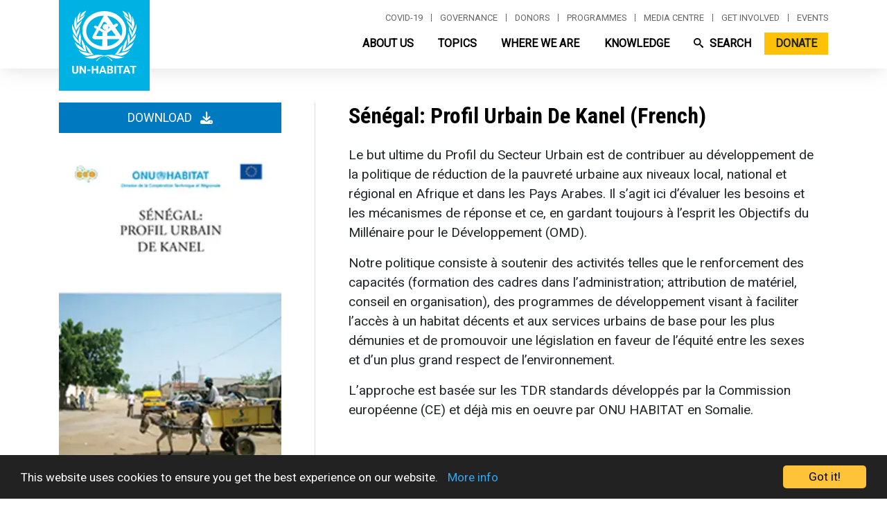

--- FILE ---
content_type: text/html; charset=UTF-8
request_url: https://unhabitat.org/senegal-profil-urbain-de-kanel-french
body_size: 51781
content:
<!DOCTYPE html>
<html lang="en" dir="ltr" prefix="og: https://ogp.me/ns#">
  <head>
    <meta charset="utf-8" />
<script async src="/sites/default/files/google_analytics/gtag.js?t948bt"></script>
<script>window.dataLayer = window.dataLayer || [];function gtag(){dataLayer.push(arguments)};gtag("js", new Date());gtag("set", "developer_id.dMDhkMT", true);gtag("config", "UA-140901589-1", {"groups":"default","anonymize_ip":true,"page_placeholder":"PLACEHOLDER_page_path"});gtag("config", "G-PR7BYWL2JV", {"groups":"default","page_placeholder":"PLACEHOLDER_page_location"});</script>
<script src="/sites/default/files/hotjar/hotjar.script.js?t948bt"></script>
<link rel="canonical" href="https://unhabitat.org/senegal-profil-urbain-de-kanel-french" />
<meta name="robots" content="index, follow" />
<meta name="description" content="Le but ultime du Profil du Secteur Urbain est de contribuer au développement de la politique de réduction de la pauvreté urbaine aux niveaux local, national et régional en Afrique et dans les Pays Arabes. Il s’agit ici d’évaluer les besoins et les mécanismes de réponse et ce, en gardant toujours à l’esprit les Objectifs du Millénaire pour le Développement (OMD)." />
<meta name="Generator" content="Drupal 9 (https://www.drupal.org); Commerce 2" />
<meta name="MobileOptimized" content="width" />
<meta name="HandheldFriendly" content="true" />
<meta name="viewport" content="width=device-width, initial-scale=1, shrink-to-fit=no" />
<meta http-equiv="x-ua-compatible" content="ie=edge" /><script type="text/javascript">(window.NREUM||(NREUM={})).init={privacy:{cookies_enabled:true},ajax:{deny_list:["bam.nr-data.net"]},feature_flags:["soft_nav"],distributed_tracing:{enabled:true}};(window.NREUM||(NREUM={})).loader_config={agentID:"1588767268",accountID:"3764041",trustKey:"66686",xpid:"VwEBVVZXCRABUVdTAwkFX1cA",licenseKey:"NRJS-6f1e571772c76b012e4",applicationID:"1561482931",browserID:"1588767268"};;/*! For license information please see nr-loader-spa-1.308.0.min.js.LICENSE.txt */
(()=>{var e,t,r={384:(e,t,r)=>{"use strict";r.d(t,{NT:()=>a,US:()=>u,Zm:()=>o,bQ:()=>d,dV:()=>c,pV:()=>l});var n=r(6154),i=r(1863),s=r(1910);const a={beacon:"bam.nr-data.net",errorBeacon:"bam.nr-data.net"};function o(){return n.gm.NREUM||(n.gm.NREUM={}),void 0===n.gm.newrelic&&(n.gm.newrelic=n.gm.NREUM),n.gm.NREUM}function c(){let e=o();return e.o||(e.o={ST:n.gm.setTimeout,SI:n.gm.setImmediate||n.gm.setInterval,CT:n.gm.clearTimeout,XHR:n.gm.XMLHttpRequest,REQ:n.gm.Request,EV:n.gm.Event,PR:n.gm.Promise,MO:n.gm.MutationObserver,FETCH:n.gm.fetch,WS:n.gm.WebSocket},(0,s.i)(...Object.values(e.o))),e}function d(e,t){let r=o();r.initializedAgents??={},t.initializedAt={ms:(0,i.t)(),date:new Date},r.initializedAgents[e]=t}function u(e,t){o()[e]=t}function l(){return function(){let e=o();const t=e.info||{};e.info={beacon:a.beacon,errorBeacon:a.errorBeacon,...t}}(),function(){let e=o();const t=e.init||{};e.init={...t}}(),c(),function(){let e=o();const t=e.loader_config||{};e.loader_config={...t}}(),o()}},782:(e,t,r)=>{"use strict";r.d(t,{T:()=>n});const n=r(860).K7.pageViewTiming},860:(e,t,r)=>{"use strict";r.d(t,{$J:()=>u,K7:()=>c,P3:()=>d,XX:()=>i,Yy:()=>o,df:()=>s,qY:()=>n,v4:()=>a});const n="events",i="jserrors",s="browser/blobs",a="rum",o="browser/logs",c={ajax:"ajax",genericEvents:"generic_events",jserrors:i,logging:"logging",metrics:"metrics",pageAction:"page_action",pageViewEvent:"page_view_event",pageViewTiming:"page_view_timing",sessionReplay:"session_replay",sessionTrace:"session_trace",softNav:"soft_navigations",spa:"spa"},d={[c.pageViewEvent]:1,[c.pageViewTiming]:2,[c.metrics]:3,[c.jserrors]:4,[c.spa]:5,[c.ajax]:6,[c.sessionTrace]:7,[c.softNav]:8,[c.sessionReplay]:9,[c.logging]:10,[c.genericEvents]:11},u={[c.pageViewEvent]:a,[c.pageViewTiming]:n,[c.ajax]:n,[c.spa]:n,[c.softNav]:n,[c.metrics]:i,[c.jserrors]:i,[c.sessionTrace]:s,[c.sessionReplay]:s,[c.logging]:o,[c.genericEvents]:"ins"}},944:(e,t,r)=>{"use strict";r.d(t,{R:()=>i});var n=r(3241);function i(e,t){"function"==typeof console.debug&&(console.debug("New Relic Warning: https://github.com/newrelic/newrelic-browser-agent/blob/main/docs/warning-codes.md#".concat(e),t),(0,n.W)({agentIdentifier:null,drained:null,type:"data",name:"warn",feature:"warn",data:{code:e,secondary:t}}))}},993:(e,t,r)=>{"use strict";r.d(t,{A$:()=>s,ET:()=>a,TZ:()=>o,p_:()=>i});var n=r(860);const i={ERROR:"ERROR",WARN:"WARN",INFO:"INFO",DEBUG:"DEBUG",TRACE:"TRACE"},s={OFF:0,ERROR:1,WARN:2,INFO:3,DEBUG:4,TRACE:5},a="log",o=n.K7.logging},1541:(e,t,r)=>{"use strict";r.d(t,{U:()=>i,f:()=>n});const n={MFE:"MFE",BA:"BA"};function i(e,t){if(2!==t?.harvestEndpointVersion)return{};const r=t.agentRef.runtime.appMetadata.agents[0].entityGuid;return e?{"source.id":e.id,"source.name":e.name,"source.type":e.type,"parent.id":e.parent?.id||r,"parent.type":e.parent?.type||n.BA}:{"entity.guid":r,appId:t.agentRef.info.applicationID}}},1687:(e,t,r)=>{"use strict";r.d(t,{Ak:()=>d,Ze:()=>h,x3:()=>u});var n=r(3241),i=r(7836),s=r(3606),a=r(860),o=r(2646);const c={};function d(e,t){const r={staged:!1,priority:a.P3[t]||0};l(e),c[e].get(t)||c[e].set(t,r)}function u(e,t){e&&c[e]&&(c[e].get(t)&&c[e].delete(t),p(e,t,!1),c[e].size&&f(e))}function l(e){if(!e)throw new Error("agentIdentifier required");c[e]||(c[e]=new Map)}function h(e="",t="feature",r=!1){if(l(e),!e||!c[e].get(t)||r)return p(e,t);c[e].get(t).staged=!0,f(e)}function f(e){const t=Array.from(c[e]);t.every(([e,t])=>t.staged)&&(t.sort((e,t)=>e[1].priority-t[1].priority),t.forEach(([t])=>{c[e].delete(t),p(e,t)}))}function p(e,t,r=!0){const a=e?i.ee.get(e):i.ee,c=s.i.handlers;if(!a.aborted&&a.backlog&&c){if((0,n.W)({agentIdentifier:e,type:"lifecycle",name:"drain",feature:t}),r){const e=a.backlog[t],r=c[t];if(r){for(let t=0;e&&t<e.length;++t)g(e[t],r);Object.entries(r).forEach(([e,t])=>{Object.values(t||{}).forEach(t=>{t[0]?.on&&t[0]?.context()instanceof o.y&&t[0].on(e,t[1])})})}}a.isolatedBacklog||delete c[t],a.backlog[t]=null,a.emit("drain-"+t,[])}}function g(e,t){var r=e[1];Object.values(t[r]||{}).forEach(t=>{var r=e[0];if(t[0]===r){var n=t[1],i=e[3],s=e[2];n.apply(i,s)}})}},1738:(e,t,r)=>{"use strict";r.d(t,{U:()=>f,Y:()=>h});var n=r(3241),i=r(9908),s=r(1863),a=r(944),o=r(5701),c=r(3969),d=r(8362),u=r(860),l=r(4261);function h(e,t,r,s){const h=s||r;!h||h[e]&&h[e]!==d.d.prototype[e]||(h[e]=function(){(0,i.p)(c.xV,["API/"+e+"/called"],void 0,u.K7.metrics,r.ee),(0,n.W)({agentIdentifier:r.agentIdentifier,drained:!!o.B?.[r.agentIdentifier],type:"data",name:"api",feature:l.Pl+e,data:{}});try{return t.apply(this,arguments)}catch(e){(0,a.R)(23,e)}})}function f(e,t,r,n,a){const o=e.info;null===r?delete o.jsAttributes[t]:o.jsAttributes[t]=r,(a||null===r)&&(0,i.p)(l.Pl+n,[(0,s.t)(),t,r],void 0,"session",e.ee)}},1741:(e,t,r)=>{"use strict";r.d(t,{W:()=>s});var n=r(944),i=r(4261);class s{#e(e,...t){if(this[e]!==s.prototype[e])return this[e](...t);(0,n.R)(35,e)}addPageAction(e,t){return this.#e(i.hG,e,t)}register(e){return this.#e(i.eY,e)}recordCustomEvent(e,t){return this.#e(i.fF,e,t)}setPageViewName(e,t){return this.#e(i.Fw,e,t)}setCustomAttribute(e,t,r){return this.#e(i.cD,e,t,r)}noticeError(e,t){return this.#e(i.o5,e,t)}setUserId(e,t=!1){return this.#e(i.Dl,e,t)}setApplicationVersion(e){return this.#e(i.nb,e)}setErrorHandler(e){return this.#e(i.bt,e)}addRelease(e,t){return this.#e(i.k6,e,t)}log(e,t){return this.#e(i.$9,e,t)}start(){return this.#e(i.d3)}finished(e){return this.#e(i.BL,e)}recordReplay(){return this.#e(i.CH)}pauseReplay(){return this.#e(i.Tb)}addToTrace(e){return this.#e(i.U2,e)}setCurrentRouteName(e){return this.#e(i.PA,e)}interaction(e){return this.#e(i.dT,e)}wrapLogger(e,t,r){return this.#e(i.Wb,e,t,r)}measure(e,t){return this.#e(i.V1,e,t)}consent(e){return this.#e(i.Pv,e)}}},1863:(e,t,r)=>{"use strict";function n(){return Math.floor(performance.now())}r.d(t,{t:()=>n})},1910:(e,t,r)=>{"use strict";r.d(t,{i:()=>s});var n=r(944);const i=new Map;function s(...e){return e.every(e=>{if(i.has(e))return i.get(e);const t="function"==typeof e?e.toString():"",r=t.includes("[native code]"),s=t.includes("nrWrapper");return r||s||(0,n.R)(64,e?.name||t),i.set(e,r),r})}},2555:(e,t,r)=>{"use strict";r.d(t,{D:()=>o,f:()=>a});var n=r(384),i=r(8122);const s={beacon:n.NT.beacon,errorBeacon:n.NT.errorBeacon,licenseKey:void 0,applicationID:void 0,sa:void 0,queueTime:void 0,applicationTime:void 0,ttGuid:void 0,user:void 0,account:void 0,product:void 0,extra:void 0,jsAttributes:{},userAttributes:void 0,atts:void 0,transactionName:void 0,tNamePlain:void 0};function a(e){try{return!!e.licenseKey&&!!e.errorBeacon&&!!e.applicationID}catch(e){return!1}}const o=e=>(0,i.a)(e,s)},2614:(e,t,r)=>{"use strict";r.d(t,{BB:()=>a,H3:()=>n,g:()=>d,iL:()=>c,tS:()=>o,uh:()=>i,wk:()=>s});const n="NRBA",i="SESSION",s=144e5,a=18e5,o={STARTED:"session-started",PAUSE:"session-pause",RESET:"session-reset",RESUME:"session-resume",UPDATE:"session-update"},c={SAME_TAB:"same-tab",CROSS_TAB:"cross-tab"},d={OFF:0,FULL:1,ERROR:2}},2646:(e,t,r)=>{"use strict";r.d(t,{y:()=>n});class n{constructor(e){this.contextId=e}}},2843:(e,t,r)=>{"use strict";r.d(t,{G:()=>s,u:()=>i});var n=r(3878);function i(e,t=!1,r,i){(0,n.DD)("visibilitychange",function(){if(t)return void("hidden"===document.visibilityState&&e());e(document.visibilityState)},r,i)}function s(e,t,r){(0,n.sp)("pagehide",e,t,r)}},3241:(e,t,r)=>{"use strict";r.d(t,{W:()=>s});var n=r(6154);const i="newrelic";function s(e={}){try{n.gm.dispatchEvent(new CustomEvent(i,{detail:e}))}catch(e){}}},3304:(e,t,r)=>{"use strict";r.d(t,{A:()=>s});var n=r(7836);const i=()=>{const e=new WeakSet;return(t,r)=>{if("object"==typeof r&&null!==r){if(e.has(r))return;e.add(r)}return r}};function s(e){try{return JSON.stringify(e,i())??""}catch(e){try{n.ee.emit("internal-error",[e])}catch(e){}return""}}},3333:(e,t,r)=>{"use strict";r.d(t,{$v:()=>u,TZ:()=>n,Xh:()=>c,Zp:()=>i,kd:()=>d,mq:()=>o,nf:()=>a,qN:()=>s});const n=r(860).K7.genericEvents,i=["auxclick","click","copy","keydown","paste","scrollend"],s=["focus","blur"],a=4,o=1e3,c=2e3,d=["PageAction","UserAction","BrowserPerformance"],u={RESOURCES:"experimental.resources",REGISTER:"register"}},3434:(e,t,r)=>{"use strict";r.d(t,{Jt:()=>s,YM:()=>d});var n=r(7836),i=r(5607);const s="nr@original:".concat(i.W),a=50;var o=Object.prototype.hasOwnProperty,c=!1;function d(e,t){return e||(e=n.ee),r.inPlace=function(e,t,n,i,s){n||(n="");const a="-"===n.charAt(0);for(let o=0;o<t.length;o++){const c=t[o],d=e[c];l(d)||(e[c]=r(d,a?c+n:n,i,c,s))}},r.flag=s,r;function r(t,r,n,c,d){return l(t)?t:(r||(r=""),nrWrapper[s]=t,function(e,t,r){if(Object.defineProperty&&Object.keys)try{return Object.keys(e).forEach(function(r){Object.defineProperty(t,r,{get:function(){return e[r]},set:function(t){return e[r]=t,t}})}),t}catch(e){u([e],r)}for(var n in e)o.call(e,n)&&(t[n]=e[n])}(t,nrWrapper,e),nrWrapper);function nrWrapper(){var s,o,l,h;let f;try{o=this,s=[...arguments],l="function"==typeof n?n(s,o):n||{}}catch(t){u([t,"",[s,o,c],l],e)}i(r+"start",[s,o,c],l,d);const p=performance.now();let g;try{return h=t.apply(o,s),g=performance.now(),h}catch(e){throw g=performance.now(),i(r+"err",[s,o,e],l,d),f=e,f}finally{const e=g-p,t={start:p,end:g,duration:e,isLongTask:e>=a,methodName:c,thrownError:f};t.isLongTask&&i("long-task",[t,o],l,d),i(r+"end",[s,o,h],l,d)}}}function i(r,n,i,s){if(!c||t){var a=c;c=!0;try{e.emit(r,n,i,t,s)}catch(t){u([t,r,n,i],e)}c=a}}}function u(e,t){t||(t=n.ee);try{t.emit("internal-error",e)}catch(e){}}function l(e){return!(e&&"function"==typeof e&&e.apply&&!e[s])}},3606:(e,t,r)=>{"use strict";r.d(t,{i:()=>s});var n=r(9908);s.on=a;var i=s.handlers={};function s(e,t,r,s){a(s||n.d,i,e,t,r)}function a(e,t,r,i,s){s||(s="feature"),e||(e=n.d);var a=t[s]=t[s]||{};(a[r]=a[r]||[]).push([e,i])}},3738:(e,t,r)=>{"use strict";r.d(t,{He:()=>i,Kp:()=>o,Lc:()=>d,Rz:()=>u,TZ:()=>n,bD:()=>s,d3:()=>a,jx:()=>l,sl:()=>h,uP:()=>c});const n=r(860).K7.sessionTrace,i="bstResource",s="resource",a="-start",o="-end",c="fn"+a,d="fn"+o,u="pushState",l=1e3,h=3e4},3785:(e,t,r)=>{"use strict";r.d(t,{R:()=>c,b:()=>d});var n=r(9908),i=r(1863),s=r(860),a=r(3969),o=r(993);function c(e,t,r={},c=o.p_.INFO,d=!0,u,l=(0,i.t)()){(0,n.p)(a.xV,["API/logging/".concat(c.toLowerCase(),"/called")],void 0,s.K7.metrics,e),(0,n.p)(o.ET,[l,t,r,c,d,u],void 0,s.K7.logging,e)}function d(e){return"string"==typeof e&&Object.values(o.p_).some(t=>t===e.toUpperCase().trim())}},3878:(e,t,r)=>{"use strict";function n(e,t){return{capture:e,passive:!1,signal:t}}function i(e,t,r=!1,i){window.addEventListener(e,t,n(r,i))}function s(e,t,r=!1,i){document.addEventListener(e,t,n(r,i))}r.d(t,{DD:()=>s,jT:()=>n,sp:()=>i})},3962:(e,t,r)=>{"use strict";r.d(t,{AM:()=>a,O2:()=>l,OV:()=>s,Qu:()=>h,TZ:()=>c,ih:()=>f,pP:()=>o,t1:()=>u,tC:()=>i,wD:()=>d});var n=r(860);const i=["click","keydown","submit"],s="popstate",a="api",o="initialPageLoad",c=n.K7.softNav,d=5e3,u=500,l={INITIAL_PAGE_LOAD:"",ROUTE_CHANGE:1,UNSPECIFIED:2},h={INTERACTION:1,AJAX:2,CUSTOM_END:3,CUSTOM_TRACER:4},f={IP:"in progress",PF:"pending finish",FIN:"finished",CAN:"cancelled"}},3969:(e,t,r)=>{"use strict";r.d(t,{TZ:()=>n,XG:()=>o,rs:()=>i,xV:()=>a,z_:()=>s});const n=r(860).K7.metrics,i="sm",s="cm",a="storeSupportabilityMetrics",o="storeEventMetrics"},4234:(e,t,r)=>{"use strict";r.d(t,{W:()=>s});var n=r(7836),i=r(1687);class s{constructor(e,t){this.agentIdentifier=e,this.ee=n.ee.get(e),this.featureName=t,this.blocked=!1}deregisterDrain(){(0,i.x3)(this.agentIdentifier,this.featureName)}}},4261:(e,t,r)=>{"use strict";r.d(t,{$9:()=>u,BL:()=>c,CH:()=>p,Dl:()=>R,Fw:()=>w,PA:()=>v,Pl:()=>n,Pv:()=>A,Tb:()=>h,U2:()=>a,V1:()=>E,Wb:()=>T,bt:()=>y,cD:()=>b,d3:()=>x,dT:()=>d,eY:()=>g,fF:()=>f,hG:()=>s,hw:()=>i,k6:()=>o,nb:()=>m,o5:()=>l});const n="api-",i=n+"ixn-",s="addPageAction",a="addToTrace",o="addRelease",c="finished",d="interaction",u="log",l="noticeError",h="pauseReplay",f="recordCustomEvent",p="recordReplay",g="register",m="setApplicationVersion",v="setCurrentRouteName",b="setCustomAttribute",y="setErrorHandler",w="setPageViewName",R="setUserId",x="start",T="wrapLogger",E="measure",A="consent"},5205:(e,t,r)=>{"use strict";r.d(t,{j:()=>S});var n=r(384),i=r(1741);var s=r(2555),a=r(3333);const o=e=>{if(!e||"string"!=typeof e)return!1;try{document.createDocumentFragment().querySelector(e)}catch{return!1}return!0};var c=r(2614),d=r(944),u=r(8122);const l="[data-nr-mask]",h=e=>(0,u.a)(e,(()=>{const e={feature_flags:[],experimental:{allow_registered_children:!1,resources:!1},mask_selector:"*",block_selector:"[data-nr-block]",mask_input_options:{color:!1,date:!1,"datetime-local":!1,email:!1,month:!1,number:!1,range:!1,search:!1,tel:!1,text:!1,time:!1,url:!1,week:!1,textarea:!1,select:!1,password:!0}};return{ajax:{deny_list:void 0,block_internal:!0,enabled:!0,autoStart:!0},api:{get allow_registered_children(){return e.feature_flags.includes(a.$v.REGISTER)||e.experimental.allow_registered_children},set allow_registered_children(t){e.experimental.allow_registered_children=t},duplicate_registered_data:!1},browser_consent_mode:{enabled:!1},distributed_tracing:{enabled:void 0,exclude_newrelic_header:void 0,cors_use_newrelic_header:void 0,cors_use_tracecontext_headers:void 0,allowed_origins:void 0},get feature_flags(){return e.feature_flags},set feature_flags(t){e.feature_flags=t},generic_events:{enabled:!0,autoStart:!0},harvest:{interval:30},jserrors:{enabled:!0,autoStart:!0},logging:{enabled:!0,autoStart:!0},metrics:{enabled:!0,autoStart:!0},obfuscate:void 0,page_action:{enabled:!0},page_view_event:{enabled:!0,autoStart:!0},page_view_timing:{enabled:!0,autoStart:!0},performance:{capture_marks:!1,capture_measures:!1,capture_detail:!0,resources:{get enabled(){return e.feature_flags.includes(a.$v.RESOURCES)||e.experimental.resources},set enabled(t){e.experimental.resources=t},asset_types:[],first_party_domains:[],ignore_newrelic:!0}},privacy:{cookies_enabled:!0},proxy:{assets:void 0,beacon:void 0},session:{expiresMs:c.wk,inactiveMs:c.BB},session_replay:{autoStart:!0,enabled:!1,preload:!1,sampling_rate:10,error_sampling_rate:100,collect_fonts:!1,inline_images:!1,fix_stylesheets:!0,mask_all_inputs:!0,get mask_text_selector(){return e.mask_selector},set mask_text_selector(t){o(t)?e.mask_selector="".concat(t,",").concat(l):""===t||null===t?e.mask_selector=l:(0,d.R)(5,t)},get block_class(){return"nr-block"},get ignore_class(){return"nr-ignore"},get mask_text_class(){return"nr-mask"},get block_selector(){return e.block_selector},set block_selector(t){o(t)?e.block_selector+=",".concat(t):""!==t&&(0,d.R)(6,t)},get mask_input_options(){return e.mask_input_options},set mask_input_options(t){t&&"object"==typeof t?e.mask_input_options={...t,password:!0}:(0,d.R)(7,t)}},session_trace:{enabled:!0,autoStart:!0},soft_navigations:{enabled:!0,autoStart:!0},spa:{enabled:!0,autoStart:!0},ssl:void 0,user_actions:{enabled:!0,elementAttributes:["id","className","tagName","type"]}}})());var f=r(6154),p=r(9324);let g=0;const m={buildEnv:p.F3,distMethod:p.Xs,version:p.xv,originTime:f.WN},v={consented:!1},b={appMetadata:{},get consented(){return this.session?.state?.consent||v.consented},set consented(e){v.consented=e},customTransaction:void 0,denyList:void 0,disabled:!1,harvester:void 0,isolatedBacklog:!1,isRecording:!1,loaderType:void 0,maxBytes:3e4,obfuscator:void 0,onerror:void 0,ptid:void 0,releaseIds:{},session:void 0,timeKeeper:void 0,registeredEntities:[],jsAttributesMetadata:{bytes:0},get harvestCount(){return++g}},y=e=>{const t=(0,u.a)(e,b),r=Object.keys(m).reduce((e,t)=>(e[t]={value:m[t],writable:!1,configurable:!0,enumerable:!0},e),{});return Object.defineProperties(t,r)};var w=r(5701);const R=e=>{const t=e.startsWith("http");e+="/",r.p=t?e:"https://"+e};var x=r(7836),T=r(3241);const E={accountID:void 0,trustKey:void 0,agentID:void 0,licenseKey:void 0,applicationID:void 0,xpid:void 0},A=e=>(0,u.a)(e,E),_=new Set;function S(e,t={},r,a){let{init:o,info:c,loader_config:d,runtime:u={},exposed:l=!0}=t;if(!c){const e=(0,n.pV)();o=e.init,c=e.info,d=e.loader_config}e.init=h(o||{}),e.loader_config=A(d||{}),c.jsAttributes??={},f.bv&&(c.jsAttributes.isWorker=!0),e.info=(0,s.D)(c);const p=e.init,g=[c.beacon,c.errorBeacon];_.has(e.agentIdentifier)||(p.proxy.assets&&(R(p.proxy.assets),g.push(p.proxy.assets)),p.proxy.beacon&&g.push(p.proxy.beacon),e.beacons=[...g],function(e){const t=(0,n.pV)();Object.getOwnPropertyNames(i.W.prototype).forEach(r=>{const n=i.W.prototype[r];if("function"!=typeof n||"constructor"===n)return;let s=t[r];e[r]&&!1!==e.exposed&&"micro-agent"!==e.runtime?.loaderType&&(t[r]=(...t)=>{const n=e[r](...t);return s?s(...t):n})})}(e),(0,n.US)("activatedFeatures",w.B)),u.denyList=[...p.ajax.deny_list||[],...p.ajax.block_internal?g:[]],u.ptid=e.agentIdentifier,u.loaderType=r,e.runtime=y(u),_.has(e.agentIdentifier)||(e.ee=x.ee.get(e.agentIdentifier),e.exposed=l,(0,T.W)({agentIdentifier:e.agentIdentifier,drained:!!w.B?.[e.agentIdentifier],type:"lifecycle",name:"initialize",feature:void 0,data:e.config})),_.add(e.agentIdentifier)}},5270:(e,t,r)=>{"use strict";r.d(t,{Aw:()=>a,SR:()=>s,rF:()=>o});var n=r(384),i=r(7767);function s(e){return!!(0,n.dV)().o.MO&&(0,i.V)(e)&&!0===e?.session_trace.enabled}function a(e){return!0===e?.session_replay.preload&&s(e)}function o(e,t){try{if("string"==typeof t?.type){if("password"===t.type.toLowerCase())return"*".repeat(e?.length||0);if(void 0!==t?.dataset?.nrUnmask||t?.classList?.contains("nr-unmask"))return e}}catch(e){}return"string"==typeof e?e.replace(/[\S]/g,"*"):"*".repeat(e?.length||0)}},5289:(e,t,r)=>{"use strict";r.d(t,{GG:()=>a,Qr:()=>c,sB:()=>o});var n=r(3878),i=r(6389);function s(){return"undefined"==typeof document||"complete"===document.readyState}function a(e,t){if(s())return e();const r=(0,i.J)(e),a=setInterval(()=>{s()&&(clearInterval(a),r())},500);(0,n.sp)("load",r,t)}function o(e){if(s())return e();(0,n.DD)("DOMContentLoaded",e)}function c(e){if(s())return e();(0,n.sp)("popstate",e)}},5607:(e,t,r)=>{"use strict";r.d(t,{W:()=>n});const n=(0,r(9566).bz)()},5701:(e,t,r)=>{"use strict";r.d(t,{B:()=>s,t:()=>a});var n=r(3241);const i=new Set,s={};function a(e,t){const r=t.agentIdentifier;s[r]??={},e&&"object"==typeof e&&(i.has(r)||(t.ee.emit("rumresp",[e]),s[r]=e,i.add(r),(0,n.W)({agentIdentifier:r,loaded:!0,drained:!0,type:"lifecycle",name:"load",feature:void 0,data:e})))}},6154:(e,t,r)=>{"use strict";r.d(t,{OF:()=>d,RI:()=>i,WN:()=>h,bv:()=>s,eN:()=>f,gm:()=>a,lR:()=>l,m:()=>c,mw:()=>o,sb:()=>u});var n=r(1863);const i="undefined"!=typeof window&&!!window.document,s="undefined"!=typeof WorkerGlobalScope&&("undefined"!=typeof self&&self instanceof WorkerGlobalScope&&self.navigator instanceof WorkerNavigator||"undefined"!=typeof globalThis&&globalThis instanceof WorkerGlobalScope&&globalThis.navigator instanceof WorkerNavigator),a=i?window:"undefined"!=typeof WorkerGlobalScope&&("undefined"!=typeof self&&self instanceof WorkerGlobalScope&&self||"undefined"!=typeof globalThis&&globalThis instanceof WorkerGlobalScope&&globalThis),o=Boolean("hidden"===a?.document?.visibilityState),c=""+a?.location,d=/iPad|iPhone|iPod/.test(a.navigator?.userAgent),u=d&&"undefined"==typeof SharedWorker,l=(()=>{const e=a.navigator?.userAgent?.match(/Firefox[/\s](\d+\.\d+)/);return Array.isArray(e)&&e.length>=2?+e[1]:0})(),h=Date.now()-(0,n.t)(),f=()=>"undefined"!=typeof PerformanceNavigationTiming&&a?.performance?.getEntriesByType("navigation")?.[0]?.responseStart},6344:(e,t,r)=>{"use strict";r.d(t,{BB:()=>u,Qb:()=>l,TZ:()=>i,Ug:()=>a,Vh:()=>s,_s:()=>o,bc:()=>d,yP:()=>c});var n=r(2614);const i=r(860).K7.sessionReplay,s="errorDuringReplay",a=.12,o={DomContentLoaded:0,Load:1,FullSnapshot:2,IncrementalSnapshot:3,Meta:4,Custom:5},c={[n.g.ERROR]:15e3,[n.g.FULL]:3e5,[n.g.OFF]:0},d={RESET:{message:"Session was reset",sm:"Reset"},IMPORT:{message:"Recorder failed to import",sm:"Import"},TOO_MANY:{message:"429: Too Many Requests",sm:"Too-Many"},TOO_BIG:{message:"Payload was too large",sm:"Too-Big"},CROSS_TAB:{message:"Session Entity was set to OFF on another tab",sm:"Cross-Tab"},ENTITLEMENTS:{message:"Session Replay is not allowed and will not be started",sm:"Entitlement"}},u=5e3,l={API:"api",RESUME:"resume",SWITCH_TO_FULL:"switchToFull",INITIALIZE:"initialize",PRELOAD:"preload"}},6389:(e,t,r)=>{"use strict";function n(e,t=500,r={}){const n=r?.leading||!1;let i;return(...r)=>{n&&void 0===i&&(e.apply(this,r),i=setTimeout(()=>{i=clearTimeout(i)},t)),n||(clearTimeout(i),i=setTimeout(()=>{e.apply(this,r)},t))}}function i(e){let t=!1;return(...r)=>{t||(t=!0,e.apply(this,r))}}r.d(t,{J:()=>i,s:()=>n})},6630:(e,t,r)=>{"use strict";r.d(t,{T:()=>n});const n=r(860).K7.pageViewEvent},6774:(e,t,r)=>{"use strict";r.d(t,{T:()=>n});const n=r(860).K7.jserrors},7295:(e,t,r)=>{"use strict";r.d(t,{Xv:()=>a,gX:()=>i,iW:()=>s});var n=[];function i(e){if(!e||s(e))return!1;if(0===n.length)return!0;if("*"===n[0].hostname)return!1;for(var t=0;t<n.length;t++){var r=n[t];if(r.hostname.test(e.hostname)&&r.pathname.test(e.pathname))return!1}return!0}function s(e){return void 0===e.hostname}function a(e){if(n=[],e&&e.length)for(var t=0;t<e.length;t++){let r=e[t];if(!r)continue;if("*"===r)return void(n=[{hostname:"*"}]);0===r.indexOf("http://")?r=r.substring(7):0===r.indexOf("https://")&&(r=r.substring(8));const i=r.indexOf("/");let s,a;i>0?(s=r.substring(0,i),a=r.substring(i)):(s=r,a="*");let[c]=s.split(":");n.push({hostname:o(c),pathname:o(a,!0)})}}function o(e,t=!1){const r=e.replace(/[.+?^${}()|[\]\\]/g,e=>"\\"+e).replace(/\*/g,".*?");return new RegExp((t?"^":"")+r+"$")}},7485:(e,t,r)=>{"use strict";r.d(t,{D:()=>i});var n=r(6154);function i(e){if(0===(e||"").indexOf("data:"))return{protocol:"data"};try{const t=new URL(e,location.href),r={port:t.port,hostname:t.hostname,pathname:t.pathname,search:t.search,protocol:t.protocol.slice(0,t.protocol.indexOf(":")),sameOrigin:t.protocol===n.gm?.location?.protocol&&t.host===n.gm?.location?.host};return r.port&&""!==r.port||("http:"===t.protocol&&(r.port="80"),"https:"===t.protocol&&(r.port="443")),r.pathname&&""!==r.pathname?r.pathname.startsWith("/")||(r.pathname="/".concat(r.pathname)):r.pathname="/",r}catch(e){return{}}}},7699:(e,t,r)=>{"use strict";r.d(t,{It:()=>s,KC:()=>o,No:()=>i,qh:()=>a});var n=r(860);const i=16e3,s=1e6,a="SESSION_ERROR",o={[n.K7.logging]:!0,[n.K7.genericEvents]:!1,[n.K7.jserrors]:!1,[n.K7.ajax]:!1}},7767:(e,t,r)=>{"use strict";r.d(t,{V:()=>i});var n=r(6154);const i=e=>n.RI&&!0===e?.privacy.cookies_enabled},7836:(e,t,r)=>{"use strict";r.d(t,{P:()=>o,ee:()=>c});var n=r(384),i=r(8990),s=r(2646),a=r(5607);const o="nr@context:".concat(a.W),c=function e(t,r){var n={},a={},u={},l=!1;try{l=16===r.length&&d.initializedAgents?.[r]?.runtime.isolatedBacklog}catch(e){}var h={on:p,addEventListener:p,removeEventListener:function(e,t){var r=n[e];if(!r)return;for(var i=0;i<r.length;i++)r[i]===t&&r.splice(i,1)},emit:function(e,r,n,i,s){!1!==s&&(s=!0);if(c.aborted&&!i)return;t&&s&&t.emit(e,r,n);var o=f(n);g(e).forEach(e=>{e.apply(o,r)});var d=v()[a[e]];d&&d.push([h,e,r,o]);return o},get:m,listeners:g,context:f,buffer:function(e,t){const r=v();if(t=t||"feature",h.aborted)return;Object.entries(e||{}).forEach(([e,n])=>{a[n]=t,t in r||(r[t]=[])})},abort:function(){h._aborted=!0,Object.keys(h.backlog).forEach(e=>{delete h.backlog[e]})},isBuffering:function(e){return!!v()[a[e]]},debugId:r,backlog:l?{}:t&&"object"==typeof t.backlog?t.backlog:{},isolatedBacklog:l};return Object.defineProperty(h,"aborted",{get:()=>{let e=h._aborted||!1;return e||(t&&(e=t.aborted),e)}}),h;function f(e){return e&&e instanceof s.y?e:e?(0,i.I)(e,o,()=>new s.y(o)):new s.y(o)}function p(e,t){n[e]=g(e).concat(t)}function g(e){return n[e]||[]}function m(t){return u[t]=u[t]||e(h,t)}function v(){return h.backlog}}(void 0,"globalEE"),d=(0,n.Zm)();d.ee||(d.ee=c)},8122:(e,t,r)=>{"use strict";r.d(t,{a:()=>i});var n=r(944);function i(e,t){try{if(!e||"object"!=typeof e)return(0,n.R)(3);if(!t||"object"!=typeof t)return(0,n.R)(4);const r=Object.create(Object.getPrototypeOf(t),Object.getOwnPropertyDescriptors(t)),s=0===Object.keys(r).length?e:r;for(let a in s)if(void 0!==e[a])try{if(null===e[a]){r[a]=null;continue}Array.isArray(e[a])&&Array.isArray(t[a])?r[a]=Array.from(new Set([...e[a],...t[a]])):"object"==typeof e[a]&&"object"==typeof t[a]?r[a]=i(e[a],t[a]):r[a]=e[a]}catch(e){r[a]||(0,n.R)(1,e)}return r}catch(e){(0,n.R)(2,e)}}},8139:(e,t,r)=>{"use strict";r.d(t,{u:()=>h});var n=r(7836),i=r(3434),s=r(8990),a=r(6154);const o={},c=a.gm.XMLHttpRequest,d="addEventListener",u="removeEventListener",l="nr@wrapped:".concat(n.P);function h(e){var t=function(e){return(e||n.ee).get("events")}(e);if(o[t.debugId]++)return t;o[t.debugId]=1;var r=(0,i.YM)(t,!0);function h(e){r.inPlace(e,[d,u],"-",p)}function p(e,t){return e[1]}return"getPrototypeOf"in Object&&(a.RI&&f(document,h),c&&f(c.prototype,h),f(a.gm,h)),t.on(d+"-start",function(e,t){var n=e[1];if(null!==n&&("function"==typeof n||"object"==typeof n)&&"newrelic"!==e[0]){var i=(0,s.I)(n,l,function(){var e={object:function(){if("function"!=typeof n.handleEvent)return;return n.handleEvent.apply(n,arguments)},function:n}[typeof n];return e?r(e,"fn-",null,e.name||"anonymous"):n});this.wrapped=e[1]=i}}),t.on(u+"-start",function(e){e[1]=this.wrapped||e[1]}),t}function f(e,t,...r){let n=e;for(;"object"==typeof n&&!Object.prototype.hasOwnProperty.call(n,d);)n=Object.getPrototypeOf(n);n&&t(n,...r)}},8362:(e,t,r)=>{"use strict";r.d(t,{d:()=>s});var n=r(9566),i=r(1741);class s extends i.W{agentIdentifier=(0,n.LA)(16)}},8374:(e,t,r)=>{r.nc=(()=>{try{return document?.currentScript?.nonce}catch(e){}return""})()},8990:(e,t,r)=>{"use strict";r.d(t,{I:()=>i});var n=Object.prototype.hasOwnProperty;function i(e,t,r){if(n.call(e,t))return e[t];var i=r();if(Object.defineProperty&&Object.keys)try{return Object.defineProperty(e,t,{value:i,writable:!0,enumerable:!1}),i}catch(e){}return e[t]=i,i}},9119:(e,t,r)=>{"use strict";r.d(t,{L:()=>s});var n=/([^?#]*)[^#]*(#[^?]*|$).*/,i=/([^?#]*)().*/;function s(e,t){return e?e.replace(t?n:i,"$1$2"):e}},9300:(e,t,r)=>{"use strict";r.d(t,{T:()=>n});const n=r(860).K7.ajax},9324:(e,t,r)=>{"use strict";r.d(t,{AJ:()=>a,F3:()=>i,Xs:()=>s,Yq:()=>o,xv:()=>n});const n="1.308.0",i="PROD",s="CDN",a="@newrelic/rrweb",o="1.0.1"},9566:(e,t,r)=>{"use strict";r.d(t,{LA:()=>o,ZF:()=>c,bz:()=>a,el:()=>d});var n=r(6154);const i="xxxxxxxx-xxxx-4xxx-yxxx-xxxxxxxxxxxx";function s(e,t){return e?15&e[t]:16*Math.random()|0}function a(){const e=n.gm?.crypto||n.gm?.msCrypto;let t,r=0;return e&&e.getRandomValues&&(t=e.getRandomValues(new Uint8Array(30))),i.split("").map(e=>"x"===e?s(t,r++).toString(16):"y"===e?(3&s()|8).toString(16):e).join("")}function o(e){const t=n.gm?.crypto||n.gm?.msCrypto;let r,i=0;t&&t.getRandomValues&&(r=t.getRandomValues(new Uint8Array(e)));const a=[];for(var o=0;o<e;o++)a.push(s(r,i++).toString(16));return a.join("")}function c(){return o(16)}function d(){return o(32)}},9908:(e,t,r)=>{"use strict";r.d(t,{d:()=>n,p:()=>i});var n=r(7836).ee.get("handle");function i(e,t,r,i,s){s?(s.buffer([e],i),s.emit(e,t,r)):(n.buffer([e],i),n.emit(e,t,r))}}},n={};function i(e){var t=n[e];if(void 0!==t)return t.exports;var s=n[e]={exports:{}};return r[e](s,s.exports,i),s.exports}i.m=r,i.d=(e,t)=>{for(var r in t)i.o(t,r)&&!i.o(e,r)&&Object.defineProperty(e,r,{enumerable:!0,get:t[r]})},i.f={},i.e=e=>Promise.all(Object.keys(i.f).reduce((t,r)=>(i.f[r](e,t),t),[])),i.u=e=>({212:"nr-spa-compressor",249:"nr-spa-recorder",478:"nr-spa"}[e]+"-1.308.0.min.js"),i.o=(e,t)=>Object.prototype.hasOwnProperty.call(e,t),e={},t="NRBA-1.308.0.PROD:",i.l=(r,n,s,a)=>{if(e[r])e[r].push(n);else{var o,c;if(void 0!==s)for(var d=document.getElementsByTagName("script"),u=0;u<d.length;u++){var l=d[u];if(l.getAttribute("src")==r||l.getAttribute("data-webpack")==t+s){o=l;break}}if(!o){c=!0;var h={478:"sha512-RSfSVnmHk59T/uIPbdSE0LPeqcEdF4/+XhfJdBuccH5rYMOEZDhFdtnh6X6nJk7hGpzHd9Ujhsy7lZEz/ORYCQ==",249:"sha512-ehJXhmntm85NSqW4MkhfQqmeKFulra3klDyY0OPDUE+sQ3GokHlPh1pmAzuNy//3j4ac6lzIbmXLvGQBMYmrkg==",212:"sha512-B9h4CR46ndKRgMBcK+j67uSR2RCnJfGefU+A7FrgR/k42ovXy5x/MAVFiSvFxuVeEk/pNLgvYGMp1cBSK/G6Fg=="};(o=document.createElement("script")).charset="utf-8",i.nc&&o.setAttribute("nonce",i.nc),o.setAttribute("data-webpack",t+s),o.src=r,0!==o.src.indexOf(window.location.origin+"/")&&(o.crossOrigin="anonymous"),h[a]&&(o.integrity=h[a])}e[r]=[n];var f=(t,n)=>{o.onerror=o.onload=null,clearTimeout(p);var i=e[r];if(delete e[r],o.parentNode&&o.parentNode.removeChild(o),i&&i.forEach(e=>e(n)),t)return t(n)},p=setTimeout(f.bind(null,void 0,{type:"timeout",target:o}),12e4);o.onerror=f.bind(null,o.onerror),o.onload=f.bind(null,o.onload),c&&document.head.appendChild(o)}},i.r=e=>{"undefined"!=typeof Symbol&&Symbol.toStringTag&&Object.defineProperty(e,Symbol.toStringTag,{value:"Module"}),Object.defineProperty(e,"__esModule",{value:!0})},i.p="https://js-agent.newrelic.com/",(()=>{var e={38:0,788:0};i.f.j=(t,r)=>{var n=i.o(e,t)?e[t]:void 0;if(0!==n)if(n)r.push(n[2]);else{var s=new Promise((r,i)=>n=e[t]=[r,i]);r.push(n[2]=s);var a=i.p+i.u(t),o=new Error;i.l(a,r=>{if(i.o(e,t)&&(0!==(n=e[t])&&(e[t]=void 0),n)){var s=r&&("load"===r.type?"missing":r.type),a=r&&r.target&&r.target.src;o.message="Loading chunk "+t+" failed: ("+s+": "+a+")",o.name="ChunkLoadError",o.type=s,o.request=a,n[1](o)}},"chunk-"+t,t)}};var t=(t,r)=>{var n,s,[a,o,c]=r,d=0;if(a.some(t=>0!==e[t])){for(n in o)i.o(o,n)&&(i.m[n]=o[n]);if(c)c(i)}for(t&&t(r);d<a.length;d++)s=a[d],i.o(e,s)&&e[s]&&e[s][0](),e[s]=0},r=self["webpackChunk:NRBA-1.308.0.PROD"]=self["webpackChunk:NRBA-1.308.0.PROD"]||[];r.forEach(t.bind(null,0)),r.push=t.bind(null,r.push.bind(r))})(),(()=>{"use strict";i(8374);var e=i(8362),t=i(860);const r=Object.values(t.K7);var n=i(5205);var s=i(9908),a=i(1863),o=i(4261),c=i(1738);var d=i(1687),u=i(4234),l=i(5289),h=i(6154),f=i(944),p=i(5270),g=i(7767),m=i(6389),v=i(7699);class b extends u.W{constructor(e,t){super(e.agentIdentifier,t),this.agentRef=e,this.abortHandler=void 0,this.featAggregate=void 0,this.loadedSuccessfully=void 0,this.onAggregateImported=new Promise(e=>{this.loadedSuccessfully=e}),this.deferred=Promise.resolve(),!1===e.init[this.featureName].autoStart?this.deferred=new Promise((t,r)=>{this.ee.on("manual-start-all",(0,m.J)(()=>{(0,d.Ak)(e.agentIdentifier,this.featureName),t()}))}):(0,d.Ak)(e.agentIdentifier,t)}importAggregator(e,t,r={}){if(this.featAggregate)return;const n=async()=>{let n;await this.deferred;try{if((0,g.V)(e.init)){const{setupAgentSession:t}=await i.e(478).then(i.bind(i,8766));n=t(e)}}catch(e){(0,f.R)(20,e),this.ee.emit("internal-error",[e]),(0,s.p)(v.qh,[e],void 0,this.featureName,this.ee)}try{if(!this.#t(this.featureName,n,e.init))return(0,d.Ze)(this.agentIdentifier,this.featureName),void this.loadedSuccessfully(!1);const{Aggregate:i}=await t();this.featAggregate=new i(e,r),e.runtime.harvester.initializedAggregates.push(this.featAggregate),this.loadedSuccessfully(!0)}catch(e){(0,f.R)(34,e),this.abortHandler?.(),(0,d.Ze)(this.agentIdentifier,this.featureName,!0),this.loadedSuccessfully(!1),this.ee&&this.ee.abort()}};h.RI?(0,l.GG)(()=>n(),!0):n()}#t(e,r,n){if(this.blocked)return!1;switch(e){case t.K7.sessionReplay:return(0,p.SR)(n)&&!!r;case t.K7.sessionTrace:return!!r;default:return!0}}}var y=i(6630),w=i(2614),R=i(3241);class x extends b{static featureName=y.T;constructor(e){var t;super(e,y.T),this.setupInspectionEvents(e.agentIdentifier),t=e,(0,c.Y)(o.Fw,function(e,r){"string"==typeof e&&("/"!==e.charAt(0)&&(e="/"+e),t.runtime.customTransaction=(r||"http://custom.transaction")+e,(0,s.p)(o.Pl+o.Fw,[(0,a.t)()],void 0,void 0,t.ee))},t),this.importAggregator(e,()=>i.e(478).then(i.bind(i,2467)))}setupInspectionEvents(e){const t=(t,r)=>{t&&(0,R.W)({agentIdentifier:e,timeStamp:t.timeStamp,loaded:"complete"===t.target.readyState,type:"window",name:r,data:t.target.location+""})};(0,l.sB)(e=>{t(e,"DOMContentLoaded")}),(0,l.GG)(e=>{t(e,"load")}),(0,l.Qr)(e=>{t(e,"navigate")}),this.ee.on(w.tS.UPDATE,(t,r)=>{(0,R.W)({agentIdentifier:e,type:"lifecycle",name:"session",data:r})})}}var T=i(384);class E extends e.d{constructor(e){var t;(super(),h.gm)?(this.features={},(0,T.bQ)(this.agentIdentifier,this),this.desiredFeatures=new Set(e.features||[]),this.desiredFeatures.add(x),(0,n.j)(this,e,e.loaderType||"agent"),t=this,(0,c.Y)(o.cD,function(e,r,n=!1){if("string"==typeof e){if(["string","number","boolean"].includes(typeof r)||null===r)return(0,c.U)(t,e,r,o.cD,n);(0,f.R)(40,typeof r)}else(0,f.R)(39,typeof e)},t),function(e){(0,c.Y)(o.Dl,function(t,r=!1){if("string"!=typeof t&&null!==t)return void(0,f.R)(41,typeof t);const n=e.info.jsAttributes["enduser.id"];r&&null!=n&&n!==t?(0,s.p)(o.Pl+"setUserIdAndResetSession",[t],void 0,"session",e.ee):(0,c.U)(e,"enduser.id",t,o.Dl,!0)},e)}(this),function(e){(0,c.Y)(o.nb,function(t){if("string"==typeof t||null===t)return(0,c.U)(e,"application.version",t,o.nb,!1);(0,f.R)(42,typeof t)},e)}(this),function(e){(0,c.Y)(o.d3,function(){e.ee.emit("manual-start-all")},e)}(this),function(e){(0,c.Y)(o.Pv,function(t=!0){if("boolean"==typeof t){if((0,s.p)(o.Pl+o.Pv,[t],void 0,"session",e.ee),e.runtime.consented=t,t){const t=e.features.page_view_event;t.onAggregateImported.then(e=>{const r=t.featAggregate;e&&!r.sentRum&&r.sendRum()})}}else(0,f.R)(65,typeof t)},e)}(this),this.run()):(0,f.R)(21)}get config(){return{info:this.info,init:this.init,loader_config:this.loader_config,runtime:this.runtime}}get api(){return this}run(){try{const e=function(e){const t={};return r.forEach(r=>{t[r]=!!e[r]?.enabled}),t}(this.init),n=[...this.desiredFeatures];n.sort((e,r)=>t.P3[e.featureName]-t.P3[r.featureName]),n.forEach(r=>{if(!e[r.featureName]&&r.featureName!==t.K7.pageViewEvent)return;if(r.featureName===t.K7.spa)return void(0,f.R)(67);const n=function(e){switch(e){case t.K7.ajax:return[t.K7.jserrors];case t.K7.sessionTrace:return[t.K7.ajax,t.K7.pageViewEvent];case t.K7.sessionReplay:return[t.K7.sessionTrace];case t.K7.pageViewTiming:return[t.K7.pageViewEvent];default:return[]}}(r.featureName).filter(e=>!(e in this.features));n.length>0&&(0,f.R)(36,{targetFeature:r.featureName,missingDependencies:n}),this.features[r.featureName]=new r(this)})}catch(e){(0,f.R)(22,e);for(const e in this.features)this.features[e].abortHandler?.();const t=(0,T.Zm)();delete t.initializedAgents[this.agentIdentifier]?.features,delete this.sharedAggregator;return t.ee.get(this.agentIdentifier).abort(),!1}}}var A=i(2843),_=i(782);class S extends b{static featureName=_.T;constructor(e){super(e,_.T),h.RI&&((0,A.u)(()=>(0,s.p)("docHidden",[(0,a.t)()],void 0,_.T,this.ee),!0),(0,A.G)(()=>(0,s.p)("winPagehide",[(0,a.t)()],void 0,_.T,this.ee)),this.importAggregator(e,()=>i.e(478).then(i.bind(i,9917))))}}var O=i(3969);class I extends b{static featureName=O.TZ;constructor(e){super(e,O.TZ),h.RI&&document.addEventListener("securitypolicyviolation",e=>{(0,s.p)(O.xV,["Generic/CSPViolation/Detected"],void 0,this.featureName,this.ee)}),this.importAggregator(e,()=>i.e(478).then(i.bind(i,6555)))}}var N=i(6774),P=i(3878),k=i(3304);class D{constructor(e,t,r,n,i){this.name="UncaughtError",this.message="string"==typeof e?e:(0,k.A)(e),this.sourceURL=t,this.line=r,this.column=n,this.__newrelic=i}}function C(e){return M(e)?e:new D(void 0!==e?.message?e.message:e,e?.filename||e?.sourceURL,e?.lineno||e?.line,e?.colno||e?.col,e?.__newrelic,e?.cause)}function j(e){const t="Unhandled Promise Rejection: ";if(!e?.reason)return;if(M(e.reason)){try{e.reason.message.startsWith(t)||(e.reason.message=t+e.reason.message)}catch(e){}return C(e.reason)}const r=C(e.reason);return(r.message||"").startsWith(t)||(r.message=t+r.message),r}function L(e){if(e.error instanceof SyntaxError&&!/:\d+$/.test(e.error.stack?.trim())){const t=new D(e.message,e.filename,e.lineno,e.colno,e.error.__newrelic,e.cause);return t.name=SyntaxError.name,t}return M(e.error)?e.error:C(e)}function M(e){return e instanceof Error&&!!e.stack}function H(e,r,n,i,o=(0,a.t)()){"string"==typeof e&&(e=new Error(e)),(0,s.p)("err",[e,o,!1,r,n.runtime.isRecording,void 0,i],void 0,t.K7.jserrors,n.ee),(0,s.p)("uaErr",[],void 0,t.K7.genericEvents,n.ee)}var B=i(1541),K=i(993),W=i(3785);function U(e,{customAttributes:t={},level:r=K.p_.INFO}={},n,i,s=(0,a.t)()){(0,W.R)(n.ee,e,t,r,!1,i,s)}function F(e,r,n,i,c=(0,a.t)()){(0,s.p)(o.Pl+o.hG,[c,e,r,i],void 0,t.K7.genericEvents,n.ee)}function V(e,r,n,i,c=(0,a.t)()){const{start:d,end:u,customAttributes:l}=r||{},h={customAttributes:l||{}};if("object"!=typeof h.customAttributes||"string"!=typeof e||0===e.length)return void(0,f.R)(57);const p=(e,t)=>null==e?t:"number"==typeof e?e:e instanceof PerformanceMark?e.startTime:Number.NaN;if(h.start=p(d,0),h.end=p(u,c),Number.isNaN(h.start)||Number.isNaN(h.end))(0,f.R)(57);else{if(h.duration=h.end-h.start,!(h.duration<0))return(0,s.p)(o.Pl+o.V1,[h,e,i],void 0,t.K7.genericEvents,n.ee),h;(0,f.R)(58)}}function G(e,r={},n,i,c=(0,a.t)()){(0,s.p)(o.Pl+o.fF,[c,e,r,i],void 0,t.K7.genericEvents,n.ee)}function z(e){(0,c.Y)(o.eY,function(t){return Y(e,t)},e)}function Y(e,r,n){(0,f.R)(54,"newrelic.register"),r||={},r.type=B.f.MFE,r.licenseKey||=e.info.licenseKey,r.blocked=!1,r.parent=n||{},Array.isArray(r.tags)||(r.tags=[]);const i={};r.tags.forEach(e=>{"name"!==e&&"id"!==e&&(i["source.".concat(e)]=!0)}),r.isolated??=!0;let o=()=>{};const c=e.runtime.registeredEntities;if(!r.isolated){const e=c.find(({metadata:{target:{id:e}}})=>e===r.id&&!r.isolated);if(e)return e}const d=e=>{r.blocked=!0,o=e};function u(e){return"string"==typeof e&&!!e.trim()&&e.trim().length<501||"number"==typeof e}e.init.api.allow_registered_children||d((0,m.J)(()=>(0,f.R)(55))),u(r.id)&&u(r.name)||d((0,m.J)(()=>(0,f.R)(48,r)));const l={addPageAction:(t,n={})=>g(F,[t,{...i,...n},e],r),deregister:()=>{d((0,m.J)(()=>(0,f.R)(68)))},log:(t,n={})=>g(U,[t,{...n,customAttributes:{...i,...n.customAttributes||{}}},e],r),measure:(t,n={})=>g(V,[t,{...n,customAttributes:{...i,...n.customAttributes||{}}},e],r),noticeError:(t,n={})=>g(H,[t,{...i,...n},e],r),register:(t={})=>g(Y,[e,t],l.metadata.target),recordCustomEvent:(t,n={})=>g(G,[t,{...i,...n},e],r),setApplicationVersion:e=>p("application.version",e),setCustomAttribute:(e,t)=>p(e,t),setUserId:e=>p("enduser.id",e),metadata:{customAttributes:i,target:r}},h=()=>(r.blocked&&o(),r.blocked);h()||c.push(l);const p=(e,t)=>{h()||(i[e]=t)},g=(r,n,i)=>{if(h())return;const o=(0,a.t)();(0,s.p)(O.xV,["API/register/".concat(r.name,"/called")],void 0,t.K7.metrics,e.ee);try{if(e.init.api.duplicate_registered_data&&"register"!==r.name){let e=n;if(n[1]instanceof Object){const t={"child.id":i.id,"child.type":i.type};e="customAttributes"in n[1]?[n[0],{...n[1],customAttributes:{...n[1].customAttributes,...t}},...n.slice(2)]:[n[0],{...n[1],...t},...n.slice(2)]}r(...e,void 0,o)}return r(...n,i,o)}catch(e){(0,f.R)(50,e)}};return l}class Z extends b{static featureName=N.T;constructor(e){var t;super(e,N.T),t=e,(0,c.Y)(o.o5,(e,r)=>H(e,r,t),t),function(e){(0,c.Y)(o.bt,function(t){e.runtime.onerror=t},e)}(e),function(e){let t=0;(0,c.Y)(o.k6,function(e,r){++t>10||(this.runtime.releaseIds[e.slice(-200)]=(""+r).slice(-200))},e)}(e),z(e);try{this.removeOnAbort=new AbortController}catch(e){}this.ee.on("internal-error",(t,r)=>{this.abortHandler&&(0,s.p)("ierr",[C(t),(0,a.t)(),!0,{},e.runtime.isRecording,r],void 0,this.featureName,this.ee)}),h.gm.addEventListener("unhandledrejection",t=>{this.abortHandler&&(0,s.p)("err",[j(t),(0,a.t)(),!1,{unhandledPromiseRejection:1},e.runtime.isRecording],void 0,this.featureName,this.ee)},(0,P.jT)(!1,this.removeOnAbort?.signal)),h.gm.addEventListener("error",t=>{this.abortHandler&&(0,s.p)("err",[L(t),(0,a.t)(),!1,{},e.runtime.isRecording],void 0,this.featureName,this.ee)},(0,P.jT)(!1,this.removeOnAbort?.signal)),this.abortHandler=this.#r,this.importAggregator(e,()=>i.e(478).then(i.bind(i,2176)))}#r(){this.removeOnAbort?.abort(),this.abortHandler=void 0}}var q=i(8990);let X=1;function J(e){const t=typeof e;return!e||"object"!==t&&"function"!==t?-1:e===h.gm?0:(0,q.I)(e,"nr@id",function(){return X++})}function Q(e){if("string"==typeof e&&e.length)return e.length;if("object"==typeof e){if("undefined"!=typeof ArrayBuffer&&e instanceof ArrayBuffer&&e.byteLength)return e.byteLength;if("undefined"!=typeof Blob&&e instanceof Blob&&e.size)return e.size;if(!("undefined"!=typeof FormData&&e instanceof FormData))try{return(0,k.A)(e).length}catch(e){return}}}var ee=i(8139),te=i(7836),re=i(3434);const ne={},ie=["open","send"];function se(e){var t=e||te.ee;const r=function(e){return(e||te.ee).get("xhr")}(t);if(void 0===h.gm.XMLHttpRequest)return r;if(ne[r.debugId]++)return r;ne[r.debugId]=1,(0,ee.u)(t);var n=(0,re.YM)(r),i=h.gm.XMLHttpRequest,s=h.gm.MutationObserver,a=h.gm.Promise,o=h.gm.setInterval,c="readystatechange",d=["onload","onerror","onabort","onloadstart","onloadend","onprogress","ontimeout"],u=[],l=h.gm.XMLHttpRequest=function(e){const t=new i(e),s=r.context(t);try{r.emit("new-xhr",[t],s),t.addEventListener(c,(a=s,function(){var e=this;e.readyState>3&&!a.resolved&&(a.resolved=!0,r.emit("xhr-resolved",[],e)),n.inPlace(e,d,"fn-",y)}),(0,P.jT)(!1))}catch(e){(0,f.R)(15,e);try{r.emit("internal-error",[e])}catch(e){}}var a;return t};function p(e,t){n.inPlace(t,["onreadystatechange"],"fn-",y)}if(function(e,t){for(var r in e)t[r]=e[r]}(i,l),l.prototype=i.prototype,n.inPlace(l.prototype,ie,"-xhr-",y),r.on("send-xhr-start",function(e,t){p(e,t),function(e){u.push(e),s&&(g?g.then(b):o?o(b):(m=-m,v.data=m))}(t)}),r.on("open-xhr-start",p),s){var g=a&&a.resolve();if(!o&&!a){var m=1,v=document.createTextNode(m);new s(b).observe(v,{characterData:!0})}}else t.on("fn-end",function(e){e[0]&&e[0].type===c||b()});function b(){for(var e=0;e<u.length;e++)p(0,u[e]);u.length&&(u=[])}function y(e,t){return t}return r}var ae="fetch-",oe=ae+"body-",ce=["arrayBuffer","blob","json","text","formData"],de=h.gm.Request,ue=h.gm.Response,le="prototype";const he={};function fe(e){const t=function(e){return(e||te.ee).get("fetch")}(e);if(!(de&&ue&&h.gm.fetch))return t;if(he[t.debugId]++)return t;function r(e,r,n){var i=e[r];"function"==typeof i&&(e[r]=function(){var e,r=[...arguments],s={};t.emit(n+"before-start",[r],s),s[te.P]&&s[te.P].dt&&(e=s[te.P].dt);var a=i.apply(this,r);return t.emit(n+"start",[r,e],a),a.then(function(e){return t.emit(n+"end",[null,e],a),e},function(e){throw t.emit(n+"end",[e],a),e})})}return he[t.debugId]=1,ce.forEach(e=>{r(de[le],e,oe),r(ue[le],e,oe)}),r(h.gm,"fetch",ae),t.on(ae+"end",function(e,r){var n=this;if(r){var i=r.headers.get("content-length");null!==i&&(n.rxSize=i),t.emit(ae+"done",[null,r],n)}else t.emit(ae+"done",[e],n)}),t}var pe=i(7485),ge=i(9566);class me{constructor(e){this.agentRef=e}generateTracePayload(e){const t=this.agentRef.loader_config;if(!this.shouldGenerateTrace(e)||!t)return null;var r=(t.accountID||"").toString()||null,n=(t.agentID||"").toString()||null,i=(t.trustKey||"").toString()||null;if(!r||!n)return null;var s=(0,ge.ZF)(),a=(0,ge.el)(),o=Date.now(),c={spanId:s,traceId:a,timestamp:o};return(e.sameOrigin||this.isAllowedOrigin(e)&&this.useTraceContextHeadersForCors())&&(c.traceContextParentHeader=this.generateTraceContextParentHeader(s,a),c.traceContextStateHeader=this.generateTraceContextStateHeader(s,o,r,n,i)),(e.sameOrigin&&!this.excludeNewrelicHeader()||!e.sameOrigin&&this.isAllowedOrigin(e)&&this.useNewrelicHeaderForCors())&&(c.newrelicHeader=this.generateTraceHeader(s,a,o,r,n,i)),c}generateTraceContextParentHeader(e,t){return"00-"+t+"-"+e+"-01"}generateTraceContextStateHeader(e,t,r,n,i){return i+"@nr=0-1-"+r+"-"+n+"-"+e+"----"+t}generateTraceHeader(e,t,r,n,i,s){if(!("function"==typeof h.gm?.btoa))return null;var a={v:[0,1],d:{ty:"Browser",ac:n,ap:i,id:e,tr:t,ti:r}};return s&&n!==s&&(a.d.tk=s),btoa((0,k.A)(a))}shouldGenerateTrace(e){return this.agentRef.init?.distributed_tracing?.enabled&&this.isAllowedOrigin(e)}isAllowedOrigin(e){var t=!1;const r=this.agentRef.init?.distributed_tracing;if(e.sameOrigin)t=!0;else if(r?.allowed_origins instanceof Array)for(var n=0;n<r.allowed_origins.length;n++){var i=(0,pe.D)(r.allowed_origins[n]);if(e.hostname===i.hostname&&e.protocol===i.protocol&&e.port===i.port){t=!0;break}}return t}excludeNewrelicHeader(){var e=this.agentRef.init?.distributed_tracing;return!!e&&!!e.exclude_newrelic_header}useNewrelicHeaderForCors(){var e=this.agentRef.init?.distributed_tracing;return!!e&&!1!==e.cors_use_newrelic_header}useTraceContextHeadersForCors(){var e=this.agentRef.init?.distributed_tracing;return!!e&&!!e.cors_use_tracecontext_headers}}var ve=i(9300),be=i(7295);function ye(e){return"string"==typeof e?e:e instanceof(0,T.dV)().o.REQ?e.url:h.gm?.URL&&e instanceof URL?e.href:void 0}var we=["load","error","abort","timeout"],Re=we.length,xe=(0,T.dV)().o.REQ,Te=(0,T.dV)().o.XHR;const Ee="X-NewRelic-App-Data";class Ae extends b{static featureName=ve.T;constructor(e){super(e,ve.T),this.dt=new me(e),this.handler=(e,t,r,n)=>(0,s.p)(e,t,r,n,this.ee);try{const e={xmlhttprequest:"xhr",fetch:"fetch",beacon:"beacon"};h.gm?.performance?.getEntriesByType("resource").forEach(r=>{if(r.initiatorType in e&&0!==r.responseStatus){const n={status:r.responseStatus},i={rxSize:r.transferSize,duration:Math.floor(r.duration),cbTime:0};_e(n,r.name),this.handler("xhr",[n,i,r.startTime,r.responseEnd,e[r.initiatorType]],void 0,t.K7.ajax)}})}catch(e){}fe(this.ee),se(this.ee),function(e,r,n,i){function o(e){var t=this;t.totalCbs=0,t.called=0,t.cbTime=0,t.end=T,t.ended=!1,t.xhrGuids={},t.lastSize=null,t.loadCaptureCalled=!1,t.params=this.params||{},t.metrics=this.metrics||{},t.latestLongtaskEnd=0,e.addEventListener("load",function(r){E(t,e)},(0,P.jT)(!1)),h.lR||e.addEventListener("progress",function(e){t.lastSize=e.loaded},(0,P.jT)(!1))}function c(e){this.params={method:e[0]},_e(this,e[1]),this.metrics={}}function d(t,r){e.loader_config.xpid&&this.sameOrigin&&r.setRequestHeader("X-NewRelic-ID",e.loader_config.xpid);var n=i.generateTracePayload(this.parsedOrigin);if(n){var s=!1;n.newrelicHeader&&(r.setRequestHeader("newrelic",n.newrelicHeader),s=!0),n.traceContextParentHeader&&(r.setRequestHeader("traceparent",n.traceContextParentHeader),n.traceContextStateHeader&&r.setRequestHeader("tracestate",n.traceContextStateHeader),s=!0),s&&(this.dt=n)}}function u(e,t){var n=this.metrics,i=e[0],s=this;if(n&&i){var o=Q(i);o&&(n.txSize=o)}this.startTime=(0,a.t)(),this.body=i,this.listener=function(e){try{"abort"!==e.type||s.loadCaptureCalled||(s.params.aborted=!0),("load"!==e.type||s.called===s.totalCbs&&(s.onloadCalled||"function"!=typeof t.onload)&&"function"==typeof s.end)&&s.end(t)}catch(e){try{r.emit("internal-error",[e])}catch(e){}}};for(var c=0;c<Re;c++)t.addEventListener(we[c],this.listener,(0,P.jT)(!1))}function l(e,t,r){this.cbTime+=e,t?this.onloadCalled=!0:this.called+=1,this.called!==this.totalCbs||!this.onloadCalled&&"function"==typeof r.onload||"function"!=typeof this.end||this.end(r)}function f(e,t){var r=""+J(e)+!!t;this.xhrGuids&&!this.xhrGuids[r]&&(this.xhrGuids[r]=!0,this.totalCbs+=1)}function p(e,t){var r=""+J(e)+!!t;this.xhrGuids&&this.xhrGuids[r]&&(delete this.xhrGuids[r],this.totalCbs-=1)}function g(){this.endTime=(0,a.t)()}function m(e,t){t instanceof Te&&"load"===e[0]&&r.emit("xhr-load-added",[e[1],e[2]],t)}function v(e,t){t instanceof Te&&"load"===e[0]&&r.emit("xhr-load-removed",[e[1],e[2]],t)}function b(e,t,r){t instanceof Te&&("onload"===r&&(this.onload=!0),("load"===(e[0]&&e[0].type)||this.onload)&&(this.xhrCbStart=(0,a.t)()))}function y(e,t){this.xhrCbStart&&r.emit("xhr-cb-time",[(0,a.t)()-this.xhrCbStart,this.onload,t],t)}function w(e){var t,r=e[1]||{};if("string"==typeof e[0]?0===(t=e[0]).length&&h.RI&&(t=""+h.gm.location.href):e[0]&&e[0].url?t=e[0].url:h.gm?.URL&&e[0]&&e[0]instanceof URL?t=e[0].href:"function"==typeof e[0].toString&&(t=e[0].toString()),"string"==typeof t&&0!==t.length){t&&(this.parsedOrigin=(0,pe.D)(t),this.sameOrigin=this.parsedOrigin.sameOrigin);var n=i.generateTracePayload(this.parsedOrigin);if(n&&(n.newrelicHeader||n.traceContextParentHeader))if(e[0]&&e[0].headers)o(e[0].headers,n)&&(this.dt=n);else{var s={};for(var a in r)s[a]=r[a];s.headers=new Headers(r.headers||{}),o(s.headers,n)&&(this.dt=n),e.length>1?e[1]=s:e.push(s)}}function o(e,t){var r=!1;return t.newrelicHeader&&(e.set("newrelic",t.newrelicHeader),r=!0),t.traceContextParentHeader&&(e.set("traceparent",t.traceContextParentHeader),t.traceContextStateHeader&&e.set("tracestate",t.traceContextStateHeader),r=!0),r}}function R(e,t){this.params={},this.metrics={},this.startTime=(0,a.t)(),this.dt=t,e.length>=1&&(this.target=e[0]),e.length>=2&&(this.opts=e[1]);var r=this.opts||{},n=this.target;_e(this,ye(n));var i=(""+(n&&n instanceof xe&&n.method||r.method||"GET")).toUpperCase();this.params.method=i,this.body=r.body,this.txSize=Q(r.body)||0}function x(e,r){if(this.endTime=(0,a.t)(),this.params||(this.params={}),(0,be.iW)(this.params))return;let i;this.params.status=r?r.status:0,"string"==typeof this.rxSize&&this.rxSize.length>0&&(i=+this.rxSize);const s={txSize:this.txSize,rxSize:i,duration:(0,a.t)()-this.startTime};n("xhr",[this.params,s,this.startTime,this.endTime,"fetch"],this,t.K7.ajax)}function T(e){const r=this.params,i=this.metrics;if(!this.ended){this.ended=!0;for(let t=0;t<Re;t++)e.removeEventListener(we[t],this.listener,!1);r.aborted||(0,be.iW)(r)||(i.duration=(0,a.t)()-this.startTime,this.loadCaptureCalled||4!==e.readyState?null==r.status&&(r.status=0):E(this,e),i.cbTime=this.cbTime,n("xhr",[r,i,this.startTime,this.endTime,"xhr"],this,t.K7.ajax))}}function E(e,n){e.params.status=n.status;var i=function(e,t){var r=e.responseType;return"json"===r&&null!==t?t:"arraybuffer"===r||"blob"===r||"json"===r?Q(e.response):"text"===r||""===r||void 0===r?Q(e.responseText):void 0}(n,e.lastSize);if(i&&(e.metrics.rxSize=i),e.sameOrigin&&n.getAllResponseHeaders().indexOf(Ee)>=0){var a=n.getResponseHeader(Ee);a&&((0,s.p)(O.rs,["Ajax/CrossApplicationTracing/Header/Seen"],void 0,t.K7.metrics,r),e.params.cat=a.split(", ").pop())}e.loadCaptureCalled=!0}r.on("new-xhr",o),r.on("open-xhr-start",c),r.on("open-xhr-end",d),r.on("send-xhr-start",u),r.on("xhr-cb-time",l),r.on("xhr-load-added",f),r.on("xhr-load-removed",p),r.on("xhr-resolved",g),r.on("addEventListener-end",m),r.on("removeEventListener-end",v),r.on("fn-end",y),r.on("fetch-before-start",w),r.on("fetch-start",R),r.on("fn-start",b),r.on("fetch-done",x)}(e,this.ee,this.handler,this.dt),this.importAggregator(e,()=>i.e(478).then(i.bind(i,3845)))}}function _e(e,t){var r=(0,pe.D)(t),n=e.params||e;n.hostname=r.hostname,n.port=r.port,n.protocol=r.protocol,n.host=r.hostname+":"+r.port,n.pathname=r.pathname,e.parsedOrigin=r,e.sameOrigin=r.sameOrigin}const Se={},Oe=["pushState","replaceState"];function Ie(e){const t=function(e){return(e||te.ee).get("history")}(e);return!h.RI||Se[t.debugId]++||(Se[t.debugId]=1,(0,re.YM)(t).inPlace(window.history,Oe,"-")),t}var Ne=i(3738);function Pe(e){(0,c.Y)(o.BL,function(r=Date.now()){const n=r-h.WN;n<0&&(0,f.R)(62,r),(0,s.p)(O.XG,[o.BL,{time:n}],void 0,t.K7.metrics,e.ee),e.addToTrace({name:o.BL,start:r,origin:"nr"}),(0,s.p)(o.Pl+o.hG,[n,o.BL],void 0,t.K7.genericEvents,e.ee)},e)}const{He:ke,bD:De,d3:Ce,Kp:je,TZ:Le,Lc:Me,uP:He,Rz:Be}=Ne;class Ke extends b{static featureName=Le;constructor(e){var r;super(e,Le),r=e,(0,c.Y)(o.U2,function(e){if(!(e&&"object"==typeof e&&e.name&&e.start))return;const n={n:e.name,s:e.start-h.WN,e:(e.end||e.start)-h.WN,o:e.origin||"",t:"api"};n.s<0||n.e<0||n.e<n.s?(0,f.R)(61,{start:n.s,end:n.e}):(0,s.p)("bstApi",[n],void 0,t.K7.sessionTrace,r.ee)},r),Pe(e);if(!(0,g.V)(e.init))return void this.deregisterDrain();const n=this.ee;let d;Ie(n),this.eventsEE=(0,ee.u)(n),this.eventsEE.on(He,function(e,t){this.bstStart=(0,a.t)()}),this.eventsEE.on(Me,function(e,r){(0,s.p)("bst",[e[0],r,this.bstStart,(0,a.t)()],void 0,t.K7.sessionTrace,n)}),n.on(Be+Ce,function(e){this.time=(0,a.t)(),this.startPath=location.pathname+location.hash}),n.on(Be+je,function(e){(0,s.p)("bstHist",[location.pathname+location.hash,this.startPath,this.time],void 0,t.K7.sessionTrace,n)});try{d=new PerformanceObserver(e=>{const r=e.getEntries();(0,s.p)(ke,[r],void 0,t.K7.sessionTrace,n)}),d.observe({type:De,buffered:!0})}catch(e){}this.importAggregator(e,()=>i.e(478).then(i.bind(i,6974)),{resourceObserver:d})}}var We=i(6344);class Ue extends b{static featureName=We.TZ;#n;recorder;constructor(e){var r;let n;super(e,We.TZ),r=e,(0,c.Y)(o.CH,function(){(0,s.p)(o.CH,[],void 0,t.K7.sessionReplay,r.ee)},r),function(e){(0,c.Y)(o.Tb,function(){(0,s.p)(o.Tb,[],void 0,t.K7.sessionReplay,e.ee)},e)}(e);try{n=JSON.parse(localStorage.getItem("".concat(w.H3,"_").concat(w.uh)))}catch(e){}(0,p.SR)(e.init)&&this.ee.on(o.CH,()=>this.#i()),this.#s(n)&&this.importRecorder().then(e=>{e.startRecording(We.Qb.PRELOAD,n?.sessionReplayMode)}),this.importAggregator(this.agentRef,()=>i.e(478).then(i.bind(i,6167)),this),this.ee.on("err",e=>{this.blocked||this.agentRef.runtime.isRecording&&(this.errorNoticed=!0,(0,s.p)(We.Vh,[e],void 0,this.featureName,this.ee))})}#s(e){return e&&(e.sessionReplayMode===w.g.FULL||e.sessionReplayMode===w.g.ERROR)||(0,p.Aw)(this.agentRef.init)}importRecorder(){return this.recorder?Promise.resolve(this.recorder):(this.#n??=Promise.all([i.e(478),i.e(249)]).then(i.bind(i,4866)).then(({Recorder:e})=>(this.recorder=new e(this),this.recorder)).catch(e=>{throw this.ee.emit("internal-error",[e]),this.blocked=!0,e}),this.#n)}#i(){this.blocked||(this.featAggregate?this.featAggregate.mode!==w.g.FULL&&this.featAggregate.initializeRecording(w.g.FULL,!0,We.Qb.API):this.importRecorder().then(()=>{this.recorder.startRecording(We.Qb.API,w.g.FULL)}))}}var Fe=i(3962);class Ve extends b{static featureName=Fe.TZ;constructor(e){if(super(e,Fe.TZ),function(e){const r=e.ee.get("tracer");function n(){}(0,c.Y)(o.dT,function(e){return(new n).get("object"==typeof e?e:{})},e);const i=n.prototype={createTracer:function(n,i){var o={},c=this,d="function"==typeof i;return(0,s.p)(O.xV,["API/createTracer/called"],void 0,t.K7.metrics,e.ee),function(){if(r.emit((d?"":"no-")+"fn-start",[(0,a.t)(),c,d],o),d)try{return i.apply(this,arguments)}catch(e){const t="string"==typeof e?new Error(e):e;throw r.emit("fn-err",[arguments,this,t],o),t}finally{r.emit("fn-end",[(0,a.t)()],o)}}}};["actionText","setName","setAttribute","save","ignore","onEnd","getContext","end","get"].forEach(r=>{c.Y.apply(this,[r,function(){return(0,s.p)(o.hw+r,[performance.now(),...arguments],this,t.K7.softNav,e.ee),this},e,i])}),(0,c.Y)(o.PA,function(){(0,s.p)(o.hw+"routeName",[performance.now(),...arguments],void 0,t.K7.softNav,e.ee)},e)}(e),!h.RI||!(0,T.dV)().o.MO)return;const r=Ie(this.ee);try{this.removeOnAbort=new AbortController}catch(e){}Fe.tC.forEach(e=>{(0,P.sp)(e,e=>{l(e)},!0,this.removeOnAbort?.signal)});const n=()=>(0,s.p)("newURL",[(0,a.t)(),""+window.location],void 0,this.featureName,this.ee);r.on("pushState-end",n),r.on("replaceState-end",n),(0,P.sp)(Fe.OV,e=>{l(e),(0,s.p)("newURL",[e.timeStamp,""+window.location],void 0,this.featureName,this.ee)},!0,this.removeOnAbort?.signal);let d=!1;const u=new((0,T.dV)().o.MO)((e,t)=>{d||(d=!0,requestAnimationFrame(()=>{(0,s.p)("newDom",[(0,a.t)()],void 0,this.featureName,this.ee),d=!1}))}),l=(0,m.s)(e=>{"loading"!==document.readyState&&((0,s.p)("newUIEvent",[e],void 0,this.featureName,this.ee),u.observe(document.body,{attributes:!0,childList:!0,subtree:!0,characterData:!0}))},100,{leading:!0});this.abortHandler=function(){this.removeOnAbort?.abort(),u.disconnect(),this.abortHandler=void 0},this.importAggregator(e,()=>i.e(478).then(i.bind(i,4393)),{domObserver:u})}}var Ge=i(3333),ze=i(9119);const Ye={},Ze=new Set;function qe(e){return"string"==typeof e?{type:"string",size:(new TextEncoder).encode(e).length}:e instanceof ArrayBuffer?{type:"ArrayBuffer",size:e.byteLength}:e instanceof Blob?{type:"Blob",size:e.size}:e instanceof DataView?{type:"DataView",size:e.byteLength}:ArrayBuffer.isView(e)?{type:"TypedArray",size:e.byteLength}:{type:"unknown",size:0}}class Xe{constructor(e,t){this.timestamp=(0,a.t)(),this.currentUrl=(0,ze.L)(window.location.href),this.socketId=(0,ge.LA)(8),this.requestedUrl=(0,ze.L)(e),this.requestedProtocols=Array.isArray(t)?t.join(","):t||"",this.openedAt=void 0,this.protocol=void 0,this.extensions=void 0,this.binaryType=void 0,this.messageOrigin=void 0,this.messageCount=0,this.messageBytes=0,this.messageBytesMin=0,this.messageBytesMax=0,this.messageTypes=void 0,this.sendCount=0,this.sendBytes=0,this.sendBytesMin=0,this.sendBytesMax=0,this.sendTypes=void 0,this.closedAt=void 0,this.closeCode=void 0,this.closeReason="unknown",this.closeWasClean=void 0,this.connectedDuration=0,this.hasErrors=void 0}}class $e extends b{static featureName=Ge.TZ;constructor(e){super(e,Ge.TZ);const r=e.init.feature_flags.includes("websockets"),n=[e.init.page_action.enabled,e.init.performance.capture_marks,e.init.performance.capture_measures,e.init.performance.resources.enabled,e.init.user_actions.enabled,r];var d;let u,l;if(d=e,(0,c.Y)(o.hG,(e,t)=>F(e,t,d),d),function(e){(0,c.Y)(o.fF,(t,r)=>G(t,r,e),e)}(e),Pe(e),z(e),function(e){(0,c.Y)(o.V1,(t,r)=>V(t,r,e),e)}(e),r&&(l=function(e){if(!(0,T.dV)().o.WS)return e;const t=e.get("websockets");if(Ye[t.debugId]++)return t;Ye[t.debugId]=1,(0,A.G)(()=>{const e=(0,a.t)();Ze.forEach(r=>{r.nrData.closedAt=e,r.nrData.closeCode=1001,r.nrData.closeReason="Page navigating away",r.nrData.closeWasClean=!1,r.nrData.openedAt&&(r.nrData.connectedDuration=e-r.nrData.openedAt),t.emit("ws",[r.nrData],r)})});class r extends WebSocket{static name="WebSocket";static toString(){return"function WebSocket() { [native code] }"}toString(){return"[object WebSocket]"}get[Symbol.toStringTag](){return r.name}#a(e){(e.__newrelic??={}).socketId=this.nrData.socketId,this.nrData.hasErrors??=!0}constructor(...e){super(...e),this.nrData=new Xe(e[0],e[1]),this.addEventListener("open",()=>{this.nrData.openedAt=(0,a.t)(),["protocol","extensions","binaryType"].forEach(e=>{this.nrData[e]=this[e]}),Ze.add(this)}),this.addEventListener("message",e=>{const{type:t,size:r}=qe(e.data);this.nrData.messageOrigin??=(0,ze.L)(e.origin),this.nrData.messageCount++,this.nrData.messageBytes+=r,this.nrData.messageBytesMin=Math.min(this.nrData.messageBytesMin||1/0,r),this.nrData.messageBytesMax=Math.max(this.nrData.messageBytesMax,r),(this.nrData.messageTypes??"").includes(t)||(this.nrData.messageTypes=this.nrData.messageTypes?"".concat(this.nrData.messageTypes,",").concat(t):t)}),this.addEventListener("close",e=>{this.nrData.closedAt=(0,a.t)(),this.nrData.closeCode=e.code,e.reason&&(this.nrData.closeReason=e.reason),this.nrData.closeWasClean=e.wasClean,this.nrData.connectedDuration=this.nrData.closedAt-this.nrData.openedAt,Ze.delete(this),t.emit("ws",[this.nrData],this)})}addEventListener(e,t,...r){const n=this,i="function"==typeof t?function(...e){try{return t.apply(this,e)}catch(e){throw n.#a(e),e}}:t?.handleEvent?{handleEvent:function(...e){try{return t.handleEvent.apply(t,e)}catch(e){throw n.#a(e),e}}}:t;return super.addEventListener(e,i,...r)}send(e){if(this.readyState===WebSocket.OPEN){const{type:t,size:r}=qe(e);this.nrData.sendCount++,this.nrData.sendBytes+=r,this.nrData.sendBytesMin=Math.min(this.nrData.sendBytesMin||1/0,r),this.nrData.sendBytesMax=Math.max(this.nrData.sendBytesMax,r),(this.nrData.sendTypes??"").includes(t)||(this.nrData.sendTypes=this.nrData.sendTypes?"".concat(this.nrData.sendTypes,",").concat(t):t)}try{return super.send(e)}catch(e){throw this.#a(e),e}}close(...e){try{super.close(...e)}catch(e){throw this.#a(e),e}}}return h.gm.WebSocket=r,t}(this.ee)),h.RI){if(fe(this.ee),se(this.ee),u=Ie(this.ee),e.init.user_actions.enabled){function f(t){const r=(0,pe.D)(t);return e.beacons.includes(r.hostname+":"+r.port)}function p(){u.emit("navChange")}Ge.Zp.forEach(e=>(0,P.sp)(e,e=>(0,s.p)("ua",[e],void 0,this.featureName,this.ee),!0)),Ge.qN.forEach(e=>{const t=(0,m.s)(e=>{(0,s.p)("ua",[e],void 0,this.featureName,this.ee)},500,{leading:!0});(0,P.sp)(e,t)}),h.gm.addEventListener("error",()=>{(0,s.p)("uaErr",[],void 0,t.K7.genericEvents,this.ee)},(0,P.jT)(!1,this.removeOnAbort?.signal)),this.ee.on("open-xhr-start",(e,r)=>{f(e[1])||r.addEventListener("readystatechange",()=>{2===r.readyState&&(0,s.p)("uaXhr",[],void 0,t.K7.genericEvents,this.ee)})}),this.ee.on("fetch-start",e=>{e.length>=1&&!f(ye(e[0]))&&(0,s.p)("uaXhr",[],void 0,t.K7.genericEvents,this.ee)}),u.on("pushState-end",p),u.on("replaceState-end",p),window.addEventListener("hashchange",p,(0,P.jT)(!0,this.removeOnAbort?.signal)),window.addEventListener("popstate",p,(0,P.jT)(!0,this.removeOnAbort?.signal))}if(e.init.performance.resources.enabled&&h.gm.PerformanceObserver?.supportedEntryTypes.includes("resource")){new PerformanceObserver(e=>{e.getEntries().forEach(e=>{(0,s.p)("browserPerformance.resource",[e],void 0,this.featureName,this.ee)})}).observe({type:"resource",buffered:!0})}}r&&l.on("ws",e=>{(0,s.p)("ws-complete",[e],void 0,this.featureName,this.ee)});try{this.removeOnAbort=new AbortController}catch(g){}this.abortHandler=()=>{this.removeOnAbort?.abort(),this.abortHandler=void 0},n.some(e=>e)?this.importAggregator(e,()=>i.e(478).then(i.bind(i,8019))):this.deregisterDrain()}}var Je=i(2646);const Qe=new Map;function et(e,t,r,n,i=!0){if("object"!=typeof t||!t||"string"!=typeof r||!r||"function"!=typeof t[r])return(0,f.R)(29);const s=function(e){return(e||te.ee).get("logger")}(e),a=(0,re.YM)(s),o=new Je.y(te.P);o.level=n.level,o.customAttributes=n.customAttributes,o.autoCaptured=i;const c=t[r]?.[re.Jt]||t[r];return Qe.set(c,o),a.inPlace(t,[r],"wrap-logger-",()=>Qe.get(c)),s}var tt=i(1910);class rt extends b{static featureName=K.TZ;constructor(e){var t;super(e,K.TZ),t=e,(0,c.Y)(o.$9,(e,r)=>U(e,r,t),t),function(e){(0,c.Y)(o.Wb,(t,r,{customAttributes:n={},level:i=K.p_.INFO}={})=>{et(e.ee,t,r,{customAttributes:n,level:i},!1)},e)}(e),z(e);const r=this.ee;["log","error","warn","info","debug","trace"].forEach(e=>{(0,tt.i)(h.gm.console[e]),et(r,h.gm.console,e,{level:"log"===e?"info":e})}),this.ee.on("wrap-logger-end",function([e]){const{level:t,customAttributes:n,autoCaptured:i}=this;(0,W.R)(r,e,n,t,i)}),this.importAggregator(e,()=>i.e(478).then(i.bind(i,5288)))}}new E({features:[Ae,x,S,Ke,Ue,I,Z,$e,rt,Ve],loaderType:"spa"})})()})();</script>
<link rel="icon" href="/themes/custom/habitat/favicon.ico" type="image/vnd.microsoft.icon" />
<link rel="alternate" hreflang="en" href="https://unhabitat.org/senegal-profil-urbain-de-kanel-french" />
<script src="/sites/default/files/google_tag/live/google_tag.script.js?t948bt" defer></script>
<script>window.a2a_config=window.a2a_config||{};a2a_config.callbacks=[];a2a_config.overlays=[];a2a_config.templates={};a2a_config.icon_color = "#009DDB";
</script>

    <title>Sénégal: Profil Urbain De Kanel (French) | UN-Habitat</title>
    <link rel="stylesheet" media="all" href="/modules/contrib/ajax_loader/css/throbber-general.css?t948bt" />
<link rel="stylesheet" media="all" href="/core/modules/system/css/components/ajax-progress.module.css?t948bt" />
<link rel="stylesheet" media="all" href="/core/modules/system/css/components/align.module.css?t948bt" />
<link rel="stylesheet" media="all" href="/core/modules/system/css/components/autocomplete-loading.module.css?t948bt" />
<link rel="stylesheet" media="all" href="/core/modules/system/css/components/fieldgroup.module.css?t948bt" />
<link rel="stylesheet" media="all" href="/core/modules/system/css/components/container-inline.module.css?t948bt" />
<link rel="stylesheet" media="all" href="/core/modules/system/css/components/clearfix.module.css?t948bt" />
<link rel="stylesheet" media="all" href="/core/modules/system/css/components/details.module.css?t948bt" />
<link rel="stylesheet" media="all" href="/core/modules/system/css/components/hidden.module.css?t948bt" />
<link rel="stylesheet" media="all" href="/core/modules/system/css/components/item-list.module.css?t948bt" />
<link rel="stylesheet" media="all" href="/core/modules/system/css/components/js.module.css?t948bt" />
<link rel="stylesheet" media="all" href="/core/modules/system/css/components/nowrap.module.css?t948bt" />
<link rel="stylesheet" media="all" href="/core/modules/system/css/components/position-container.module.css?t948bt" />
<link rel="stylesheet" media="all" href="/core/modules/system/css/components/progress.module.css?t948bt" />
<link rel="stylesheet" media="all" href="/core/modules/system/css/components/reset-appearance.module.css?t948bt" />
<link rel="stylesheet" media="all" href="/core/modules/system/css/components/resize.module.css?t948bt" />
<link rel="stylesheet" media="all" href="/core/modules/system/css/components/sticky-header.module.css?t948bt" />
<link rel="stylesheet" media="all" href="/core/modules/system/css/components/system-status-counter.css?t948bt" />
<link rel="stylesheet" media="all" href="/core/modules/system/css/components/system-status-report-counters.css?t948bt" />
<link rel="stylesheet" media="all" href="/core/modules/system/css/components/system-status-report-general-info.css?t948bt" />
<link rel="stylesheet" media="all" href="/core/modules/system/css/components/tabledrag.module.css?t948bt" />
<link rel="stylesheet" media="all" href="/core/modules/system/css/components/tablesort.module.css?t948bt" />
<link rel="stylesheet" media="all" href="/core/modules/system/css/components/tree-child.module.css?t948bt" />
<link rel="stylesheet" media="all" href="/modules/contrib/chosen/css/chosen-drupal.css?t948bt" />
<link rel="stylesheet" media="all" href="/libraries/chosen/chosen.css?t948bt" />
<link rel="stylesheet" media="all" href="/modules/contrib/webform/css/webform.form.css?t948bt" />
<link rel="stylesheet" media="all" href="/modules/contrib/webform/css/webform.element.details.toggle.css?t948bt" />
<link rel="stylesheet" media="all" href="/modules/contrib/webform/css/webform.element.message.css?t948bt" />
<link rel="stylesheet" media="all" href="/core/modules/views/css/views.module.css?t948bt" />
<link rel="stylesheet" media="all" href="/sites/default/files/css/responsive_menu_breakpoint.css?t948bt" />
<link rel="stylesheet" media="all" href="/libraries/mmenu/dist/mmenu.css?t948bt" />
<link rel="stylesheet" media="all" href="/modules/contrib/responsive_menu/css/responsive_menu.css?t948bt" />
<link rel="stylesheet" media="all" href="/modules/contrib/addtoany/css/addtoany.css?t948bt" />
<link rel="stylesheet" media="all" href="/modules/contrib/ajax_loader/css/chasing-dots.css?t948bt" />
<link rel="stylesheet" media="all" href="/libraries/aos/dist/aos.css?t948bt" />
<link rel="stylesheet" media="all" href="/modules/contrib/back_to_top/css/back_to_top.css?t948bt" />
<link rel="stylesheet" media="all" href="/modules/contrib/cookieconsent/css/dark-bottom.css?t948bt" />
<link rel="stylesheet" media="all" href="/modules/contrib/extlink/extlink.css?t948bt" />
<link rel="stylesheet" media="all" href="/modules/contrib/collapsiblock/theme/dist/css/collapsiblock.min.css?t948bt" />
<link rel="stylesheet" media="all" href="/core/modules/layout_discovery/layouts/onecol/onecol.css?t948bt" />
<link rel="stylesheet" media="all" href="/themes/contrib/bootstrap_barrio/css/components/node.css?t948bt" />
<link rel="stylesheet" media="all" href="/themes/custom/habitat/css/style.min.css?t948bt" />
<link rel="stylesheet" media="all" href="/themes/custom/habitat/css/custom.css?t948bt" />
<link rel="stylesheet" media="all" href="/themes/custom/habitat/css/form.css?t948bt" />
<link rel="stylesheet" media="all" href="/libraries/bootstrap-datepicker/dist/css/bootstrap-datepicker3.standalone.min.css?t948bt" />
<link rel="stylesheet" media="all" href="/themes/contrib/bootstrap_barrio/css/components/form.css?t948bt" />
<link rel="stylesheet" media="all" href="/themes/contrib/bootstrap_barrio/css/components/breadcrumb.css?t948bt" />
<link rel="stylesheet" media="all" href="/themes/contrib/bootstrap_barrio/fonts/roboto.css?t948bt" />
<link rel="stylesheet" media="all" href="//fonts.googleapis.com/css?family=Roboto|Roboto+Condensed:700" />
<link rel="stylesheet" media="all" href="/themes/custom/habitat/fonts/roboto.css?t948bt" />
<link rel="stylesheet" media="all" href="//fonts.googleapis.com/css?family=Roboto|Roboto+Condensed|Roboto+Serif:200,300,400,500,700,900" />

    <script src="https://use.fontawesome.com/releases/v6.5.1/js/all.js" defer crossorigin="anonymous"></script>
<script src="https://use.fontawesome.com/releases/v6.5.1/js/v4-shims.js" defer crossorigin="anonymous"></script>

  </head>
  <body class="layout-no-sidebars page-node-95697 has-featured-image not-logged-in path-node node--type-publication">
  <svg style="display: none">
    <defs>
      <symbol id="icon-search" viewBox="0 0 32 32">
        <path d="M31.008 27.231l-7.58-6.447c-0.784-0.705-1.622-1.029-2.299-0.998 1.789-2.096 2.87-4.815 2.87-7.787 0-6.627-5.373-12-12-12s-12 5.373-12 12 5.373 12 12 12c2.972 0 5.691-1.081 7.787-2.87-0.031 0.677 0.293 1.515 0.998 2.299l6.447 7.58c1.104 1.226 2.907 1.33 4.007 0.23s0.997-2.903-0.23-4.007zM12 20c-4.418 0-8-3.582-8-8s3.582-8 8-8 8 3.582 8 8-3.582 8-8 8z"></path>
      </symbol>
    </defs>
  </svg>
    <a href="#main-content" class="visually-hidden focusable skip-link">
      Skip to main content
    </a>
    <noscript><iframe src="https://www.googletagmanager.com/ns.html?id=GTM-P6K83DW" height="0" width="0" style="display:none;visibility:hidden"></iframe></noscript>
    <div class="responsive-menu-page-wrapper">
  <div id="page-wrapper" class="page-ct page-ct-publication">
  <div id="page">
    <header id="header" class="header affix" role="banner" aria-label="Site header" data-toggle="affix">
      <div class="container-max">
        <div class="container position-relative">
                        <nav class="navbar navbar-dark bg-secondary navbar-expand" id="navbar-top">
                          <section class="row region region-secondary-menu ml-md-auto menu--top-menu d-none d-sm-none d-md-none d-lg-flex">
                
  <h2 class="sr-only">Top Menu</h2>
  

        
              <ul data-region="secondary_menu" id="block-topmenu" block="block-topmenu" class="clearfix nav navbar-nav">
                                <li class="nav-item">
                                                      <a href="/un-habitat-covid-19-response-plan" class="nav-link" data-drupal-link-system-path="node/161115">Covid-19</a>
                                    </li>
                            <li class="nav-item">
                                                      <a href="/governance" class="nav-link" data-drupal-link-system-path="node/133005">Governance</a>
                                    </li>
                            <li class="nav-item">
                                                      <a href="/donor-relations" class="nav-link" data-drupal-link-system-path="node/162020">Donors</a>
                                    </li>
                            <li class="nav-item">
                                                      <a href="/programmes" class="nav-link" data-drupal-link-system-path="node/142393">Programmes</a>
                                    </li>
                            <li class="nav-item">
                                                      <a href="/media-centre" class="nav-link" data-drupal-link-system-path="node/142369">Media centre</a>
                                    </li>
                            <li class="nav-item">
                                                      <a href="/get-involved" class="nav-link" data-drupal-link-system-path="node/142357">Get involved</a>
                                    </li>
                            <li class="nav-item">
                                                      <a href="/events" class="nav-link" data-drupal-link-system-path="node/139097">Events</a>
                                    </li>
              </ul>
    </div>
  


  
  </section>

              
                                  </nav>
                <nav class="navbar navbar-dark bg-primary navbar-expand-lg container align-items-end" id="navbar-main">
                              <div class="lb-cont">
      <div class="logo-box">
        <a href="/" title="Home" rel="home" class="navbar-brand">
                      <img src="/themes/custom/habitat/logos/logo-white.svg" alt="Home" class="img-fluid d-inline-block align-top" />
                    <span class="ml-2 d-none d-md-inline"></span>
        </a>
      </div>
    </div>
    <div id="block-responsivemenumobileicon" class="responsive-menu-toggle-wrapper responsive-menu-toggle block block-responsive-menu block-responsive-menu-toggle">
  
    
      <div class="content">
      <a id="toggle-icon" class="toggle responsive-menu-toggle-icon" title="Menu" href="#off-canvas">
  <span class="icon"></span><span class="label">Menu</span>
</a>
    </div>
  </div>


                          <button class="d-none navbar-toggler navbar-toggler-right" type="button" data-toggle="collapse" data-target="#CollapsingNavbar" aria-controls="CollapsingNavbar" aria-expanded="false" aria-label="Toggle navigation"><span class="navbar-toggler-icon"></span></button>
              <div class="collapse navbar-collapse" id="CollapsingNavbar">
                  
            
  <h2 class="sr-only">Main navigation</h2>
  

        <ul data-region="primary_menu" class="clearfix nav navbar-nav ml-auto">
    <li class="nav-item menu-item--expanded dropdown about-us">
        <a href="" class="nav-link dropdown-toggle"
           data-toggle="dropdown" aria-expanded="false"
           aria-haspopup="true"> About Us </a>
        <div class="break-container">
            <div class="dropdown-columns">
                <ul class="dropdown-menu list-unstyled" style="display: none;">
                    <li class="dropdown-item overview"><a href="/about-us" data-drupal-link-system-path="node/142558">Overview</a>
                    </li>
                    <li class="dropdown-item accountability"><a href="/about-us/accountability"
                                                                data-drupal-link-system-path="node/142344">Accountability</a>
                    </li>
                    <li class="dropdown-item donors"><a href="/donor-relations">Donors</a></li>
                    <li class="dropdown-item evaluation"><a href="/about-us/evaluation"
                                                            data-drupal-link-system-path="node/142339">Evaluation</a>
                    </li>
                    <li class="dropdown-item governance"><a href="/governance"
                                                            data-drupal-link-system-path="node/133005">Governance</a>
                    </li>
                    <li class="dropdown-item leadership"><a href="/about-us/leadership"
                                                            data-drupal-link-system-path="node/142479">Leadership</a>
                    </li>
                    <li class="dropdown-item new-urban-agenda"><a href="/about-us/new-urban-agenda"
                                                                  data-drupal-link-system-path="node/143925">New Urban
                        Agenda</a>
                    </li>
                    <li class="dropdown-item our-strategy"><a href="/about-us/our-strategy"
                                                              data-drupal-link-system-path="node/142865">Our
                        Strategy</a>
                    </li>
                    <li class="dropdown-item partners"><a href="/partners">Partners</a></li>
                    <li class="dropdown-item sustainable-development-goals"><a
                            href="/about-us/sustainable-development-goals" data-drupal-link-system-path="node/142489">Sustainable
                        Development Goals</a>
                    </li>
                    <li class="dropdown-item about-us-megamenu">
                        <div class="menu_link_content menu-link-contentmain view-mode-default menu-dropdown menu-dropdown-1 menu-type-default">
                            <div class="layout layout--onecol">
                                <div class="layout__region layout__region--content">
                                    <div class="views-element-container block block-views block-views-blockmenu-about-block-1">
                                        <div class="content">
                                            <div>
                                                <div class="view view-menu-about view-id-menu_about view-display-id-block_1 js-view-dom-id-d21d327112a7c0ea86a010d8d61c6a7a803c8d5403afc5070fd8b444e9f9db8c">
                                                    <div class="view-content row">
                                                        <div class="about-us-item-list">
                                                            <ul>
                                                                <li>
                                                                    <div class="menu_link_content menu-link-contentabout-un-habitat view-mode-default menu-dropdown menu-type-default">
                                                                        <div class=""><a href="/about-us">Overview</a>
                                                                        </div>
                                                                    </div>
                                                                </li>
                                                                <li>
                                                                    <div class="menu_link_content menu-link-contentabout-un-habitat view-mode-default menu-dropdown menu-type-default">
                                                                        <div class=""><a
                                                                                href="/about-us/accountability">Accountability</a>
                                                                        </div>
                                                                    </div>
                                                                </li>
                                                                <li>
                                                                    <div class="menu_link_content menu-link-contentabout-un-habitat view-mode-default menu-dropdown menu-type-default">
                                                                        <div class=""><a
                                                                                href="https://unhabitat.org/annual-report">Annual
                                                                            Report</a>
                                                                        </div>
                                                                    </div>
                                                                </li>
                                                                <li>
                                                                    <div class="menu_link_content menu-link-contentabout-un-habitat view-mode-default menu-dropdown menu-type-default">
                                                                        <div class=""><a
                                                                                href="/donor-relations">Donors</a></div>
                                                                    </div>
                                                                </li>
                                                                <li>
                                                                    <div class="menu_link_content menu-link-contentabout-un-habitat view-mode-default menu-dropdown menu-type-default">
                                                                        <div class=""><a href="/about-us/evaluation">Evaluation</a>
                                                                        </div>
                                                                    </div>
                                                                </li>
                                                                <li>
                                                                    <div class="menu_link_content menu-link-contentabout-un-habitat view-mode-default menu-dropdown menu-type-default">
                                                                        <div class=""><a href="/join-us">Join us</a>
                                                                        </div>
                                                                    </div>
                                                                </li>
                                                                <li>
                                                                    <div class="menu_link_content menu-link-contentabout-un-habitat view-mode-default menu-dropdown menu-type-default">
                                                                        <div class=""><a href="/about-us/leadership">Leadership</a>
                                                                        </div>
                                                                    </div>
                                                                </li>
                                                                <li>
                                                                    <div class="menu_link_content menu-link-contentabout-un-habitat view-mode-default menu-dropdown menu-type-default">
                                                                        <div class=""><a
                                                                                href="/about-us/new-urban-agenda">New
                                                                            Urban Agenda</a>
                                                                        </div>
                                                                    </div>
                                                                </li>
                                                                <li>
                                                                    <div class="menu_link_content menu-link-contentabout-un-habitat view-mode-default menu-dropdown menu-type-default">
                                                                        <div class=""><a href="/about-us/our-strategy">Our
                                                                            Strategy</a>
                                                                        </div>
                                                                    </div>
                                                                </li>
                                                                <li>
                                                                    <div class="menu_link_content menu-link-contentabout-un-habitat view-mode-default menu-dropdown menu-type-default">
                                                                        <div class=""><a href="/partners">Partners</a>
                                                                        </div>
                                                                    </div>
                                                                </li>
                                                                <li>
                                                                    <div class="menu_link_content menu-link-contentabout-un-habitat view-mode-default menu-dropdown menu-type-default">
                                                                        <div class=""><a
                                                                                href="/about-us/sustainable-development-goals">Sustainable
                                                                            Development Goals</a>
                                                                        </div>
                                                                    </div>
                                                                </li>
                                                            </ul>
                                                        </div>
                                                    </div>
                                                </div>
                                            </div>
                                        </div>
                                    </div>
                                </div>
                            </div>
                        </div>
                    </li>
                </ul>
            </div>
        </div>
    </li>
    <li class="nav-item menu-item--expanded dropdown topics">
        <a href="" class="nav-link dropdown-toggle"
           data-toggle="dropdown" aria-expanded="false"
           aria-haspopup="true"> Topics </a>
        <div class="break-container">
            <div class="dropdown-columns">
                <ul class="dropdown-menu list-unstyled" style="display: none;">
                    <li class="dropdown-item climate-change"><a href="/topic/climate-change"
                                                                data-drupal-link-system-path="node/142315">Climate
                        Change</a>
                    </li>
                    <li class="dropdown-item disability"><a href="/topic/disability"
                                                            data-drupal-link-system-path="node/142834">Disability</a>
                    </li>
                    <li class="dropdown-item energy"><a href="/topic/urban-energy"
                                                        data-drupal-link-system-path="node/142203">Energy</a></li>
                    <li class="dropdown-item housing"><a href="/topic/housing"
                                                         data-drupal-link-system-path="node/142201">Housing</a></li>
                    <li class="dropdown-item human-rights"><a href="/topic/human-rights"
                                                              data-drupal-link-system-path="node/142296">Human
                        Rights</a>
                    </li>
                    <li class="dropdown-item land"><a href="/topic/land-tenure-security"
                                                      data-drupal-link-system-path="node/142305">Land</a></li>
                    <li class="dropdown-item legislation"><a href="/topic/urban-legislation"
                                                             data-drupal-link-system-path="node/142467">Legislation</a>
                    </li>
                    <li class="dropdown-item local-economic-development"><a href="/topic/urban-economy-and-finance"
                                                                            data-drupal-link-system-path="node/142303">Local
                        Economic Development</a>
                    </li>
                    <li class="dropdown-item local-governments-and-decentralisation"><a href="/topic/urban-governance"
                                                                                        data-drupal-link-system-path="node/142498">Local
                        Governments and Decentralisation</a>
                    </li>
                    <li class="dropdown-item migration"><a href="/topic/urban-migration"
                                                           data-drupal-link-system-path="node/142297">Migration</a></li>
                    <li class="dropdown-item mobility"><a href="/topic/mobility-and-transport"
                                                          data-drupal-link-system-path="node/142300">Mobility</a></li>
                    <li class="dropdown-item municipal-finance"><a href="/topic/municipal-finance"
                                                                   data-drupal-link-system-path="node/142259">Municipal
                        Finance</a>
                    </li>
                    <li class="dropdown-item planning-and-design"><a href="/topic/urban-planning"
                                                                     data-drupal-link-system-path="node/142309">Planning
                        and Design</a>
                    </li>
                    <li class="dropdown-item public-space"><a href="/topic/public-space"
                                                              data-drupal-link-system-path="node/142292">Public
                        Space</a>
                    </li>
                    <li class="dropdown-item regeneration"><a href="/topic/urban-regeneration"
                                                              data-drupal-link-system-path="node/142310">Regeneration</a>
                    </li>
                    <li class="dropdown-item regional-and-metropolitan-planning"><a
                            href="/topic/metropolitan-management" data-drupal-link-system-path="node/143117">Regional
                        and Metropolitan Planning</a>
                    </li>
                    <li class="dropdown-item rehabilitation"><a href="/topic/rehabilitation"
                                                                data-drupal-link-system-path="node/142350">Rehabilitation</a>
                    </li>
                    <li class="dropdown-item resilience-and-risk-reduction"><a
                            href="/topic/resilience-and-risk-reduction" data-drupal-link-system-path="node/142299">Resilience
                        and Risk Reduction</a>
                    </li>
                    <li class="dropdown-item safety"><a href="/topic/urban-safety"
                                                        data-drupal-link-system-path="node/142308">Safety</a></li>
                    <li class="dropdown-item slum-upgrading"><a href="/topic/slum-upgrading"
                                                                data-drupal-link-system-path="node/142287">Slum
                        Upgrading</a>
                    </li>
                    <li class="dropdown-item waste-management"><a href="/topic/solid-waste-management"
                                                                  data-drupal-link-system-path="node/142301">Waste
                        Management</a>
                    </li>
                    <li class="dropdown-item water-and-sanitation"><a href="/topic/water-and-sanitation"
                                                                      data-drupal-link-system-path="node/142302">Water
                        and Sanitation</a>
                    </li>
                    <li class="dropdown-item youth-and-livelihoods"><a href="/topic/youth"
                                                                       data-drupal-link-system-path="node/142304">Youth
                        and Livelihoods</a>
                    </li>
                    <li class="dropdown-item topics-megamenu">
                        <div class="menu_link_content menu-link-contentmain view-mode-default menu-dropdown menu-dropdown-1 menu-type-default">
                            <div class="layout layout--onecol">
                                <div class="layout__region layout__region--content">
                                    <div class="views-element-container block block-views block-views-blockmenu-topics-block-1">
                                        <div class="content">
                                            <div>
                                                <div class="view view-menu-topics view-id-menu_topics view-display-id-block_1 js-view-dom-id-2eda2d39f0061d7b7593b0fa184ed9d1414c92019aebcb63f212b38e77ea1ebc">
                                                    <div class="view-content row">
                                                        <div class="topics-item-list">
                                                            <ul>
                                                                <li>
                                                                    <div class="menu_link_content menu-link-contenttopics view-mode-default menu-dropdown menu-type-default">
                                                                        <a href="/topic/climate-change">Climate
                                                                            Change</a>
                                                                    </div>
                                                                </li>
                                                                <li>
                                                                    <div class="menu_link_content menu-link-contenttopics view-mode-default menu-dropdown menu-type-default">
                                                                        <a href="/topic/gender">Gender</a>
                                                                    </div>
                                                                </li>
                                                                <li>
                                                                    <div class="menu_link_content menu-link-contenttopics view-mode-default menu-dropdown menu-type-default">
                                                                        <a href="/topic/housing">Housing</a>
                                                                    </div>
                                                                </li>
                                                                <li>
                                                                    <div class="menu_link_content menu-link-contenttopics view-mode-default menu-dropdown menu-type-default">
                                                                        <a href="/topic/human-rights">Human Rights</a>
                                                                    </div>
                                                                </li>
                                                                <li>
                                                                    <div class="menu_link_content menu-link-contenttopics view-mode-default menu-dropdown menu-type-default">
                                                                        <a href="/topic/innovation">Innovation</a>
                                                                    </div>
                                                                </li>
                                                                <li>
                                                                    <div class="menu_link_content menu-link-contenttopics view-mode-default menu-dropdown menu-type-default">
                                                                        <a href="/topic/land-tenure-security">Land
                                                                            Tenure Security</a>
                                                                    </div>
                                                                </li>
                                                                <li>
                                                                    <div class="menu_link_content menu-link-contenttopics view-mode-default menu-dropdown menu-type-default">
                                                                        <a href="/topic/metropolitan-management">Metropolitan
                                                                            Management</a>
                                                                    </div>
                                                                </li>
                                                                <li>
                                                                    <div class="menu_link_content menu-link-contenttopics view-mode-default menu-dropdown menu-type-default">
                                                                        <a href="/topic/mobility-and-transport">Mobility
                                                                            and Transport</a>
                                                                    </div>
                                                                </li>
                                                                <li>
                                                                    <div class="menu_link_content menu-link-contenttopics view-mode-default menu-dropdown menu-type-default">
                                                                        <a href="/topic/national-urban-policy">National
                                                                            Urban Policy</a>
                                                                    </div>
                                                                </li>
                                                                <li>
                                                                    <div class="menu_link_content menu-link-contenttopics view-mode-default menu-dropdown menu-type-default">
                                                                        <a href="/topic/public-space">Public Space</a>
                                                                    </div>
                                                                </li>
                                                                <li>
                                                                    <div class="menu_link_content menu-link-contenttopics view-mode-default menu-dropdown menu-type-default">
                                                                        <a href="/topic/resilience-and-risk-reduction">Resilience
                                                                            and Risk Reduction</a>
                                                                    </div>
                                                                </li>
                                                                <li>
                                                                    <div class="menu_link_content menu-link-contenttopics view-mode-default menu-dropdown menu-type-default">
                                                                        <a href="/topic/slum-upgrading">Slum
                                                                            Upgrading</a>
                                                                    </div>
                                                                </li>
                                                                <li>
                                                                    <div class="menu_link_content menu-link-contenttopics view-mode-default menu-dropdown menu-type-default">
                                                                        <a href="/topic/solid-waste-management">Solid
                                                                            Waste Management</a>
                                                                    </div>
                                                                </li>
                                                                <li>
                                                                    <div class="menu_link_content menu-link-contenttopics view-mode-default menu-dropdown menu-type-default">
                                                                        <a href="/topic/urban-economy-and-finance">Urban
                                                                            Economy and Finance</a>
                                                                    </div>
                                                                </li>
                                                                <li>
                                                                    <div class="menu_link_content menu-link-contenttopics view-mode-default menu-dropdown menu-type-default">
                                                                        <a href="/topic/urban-energy">Urban Energy</a>
                                                                    </div>
                                                                </li>
                                                                <li>
                                                                    <div class="menu_link_content menu-link-contenttopics view-mode-default menu-dropdown menu-type-default">
                                                                        <a href="/topic/urban-governance">Urban
                                                                            Governance</a>
                                                                    </div>
                                                                </li>
                                                                <li>
                                                                    <div class="menu_link_content menu-link-contenttopics view-mode-default menu-dropdown menu-type-default">
                                                                        <a href="/topic/urban-health">Urban Health</a>
                                                                    </div>
                                                                </li>
                                                                <li>
                                                                    <div class="menu_link_content menu-link-contenttopics view-mode-default menu-dropdown menu-type-default">
                                                                        <a href="/topic/urban-legislation">Urban
                                                                            Legislation</a>
                                                                    </div>
                                                                </li>
                                                                <li>
                                                                    <div class="menu_link_content menu-link-contenttopics view-mode-default menu-dropdown menu-type-default">
                                                                        <a href="/topic/urban-migration">Urban
                                                                            Migration</a>
                                                                    </div>
                                                                </li>
                                                                <li>
                                                                    <div class="menu_link_content menu-link-contenttopics view-mode-default menu-dropdown menu-type-default">
                                                                        <a href="/topic/urban-planning">Urban
                                                                            Planning</a>
                                                                    </div>
                                                                </li>
                                                                <li>
                                                                    <div class="menu_link_content menu-link-contenttopics view-mode-default menu-dropdown menu-type-default">
                                                                        <a href="/topic/urban-regeneration">Urban
                                                                            Regeneration</a>
                                                                    </div>
                                                                </li>
                                                                <li>
                                                                    <div class="menu_link_content menu-link-contenttopics view-mode-default menu-dropdown menu-type-default">
                                                                        <a href="/topic/urban-safety">Urban Safety</a>
                                                                    </div>
                                                                </li>
                                                                <li>
                                                                    <div class="menu_link_content menu-link-contenttopics view-mode-default menu-dropdown menu-type-default">
                                                                        <a href="/topic/urban-rural-linkages">Urban-Rural
                                                                            Linkages</a>
                                                                    </div>
                                                                </li>
                                                                <li>
                                                                    <div class="menu_link_content menu-link-contenttopics view-mode-default menu-dropdown menu-type-default">
                                                                        <a href="/topics/voluntary-local-reviews">Voluntary
                                                                            Local Reviews</a>
                                                                    </div>
                                                                </li>
                                                                <li>
                                                                    <div class="menu_link_content menu-link-contenttopics view-mode-default menu-dropdown menu-type-default">
                                                                        <a href="/topic/water-and-sanitation">Water and
                                                                            Sanitation</a>
                                                                    </div>
                                                                </li>
                                                                <li>
                                                                    <div class="menu_link_content menu-link-contenttopics view-mode-default menu-dropdown menu-type-default">
                                                                        <a href="/topic/youth">Youth</a>
                                                                    </div>
                                                                </li>
                                                            </ul>
                                                        </div>
                                                    </div>
                                                </div>
                                            </div>
                                        </div>
                                    </div>
                                </div>
                            </div>
                        </div>
                    </li>
                </ul>
            </div>
        </div>
    </li>
    <li class="nav-item menu-item--expanded dropdown where-we-are">
        <a href="" class="nav-link dropdown-toggle"
           data-toggle="dropdown" aria-expanded="false"
           aria-haspopup="true"> Where We Are </a>
        <div class="break-container">
            <div class="dropdown-columns">
                <ul class="dropdown-menu list-unstyled">
                    <li class="dropdown-item menu-item--collapsed africa-region">
                      <a href="/africa-region" data-drupal-link-system-path="node/142528">Africa
                        Region</a>
                    </li>
                    <li class="dropdown-item menu-item--collapsed asia-and-the-pacific-region">
                      <a href="/asia-and-the-pacific-region" data-drupal-link-system-path="node/142506">Asia and the
                        Pacific Region</a>
                    </li>
                    <li class="dropdown-item menu-item--collapsed arab-states-region">
                      <a href="/arab-states-region" data-drupal-link-system-path="node/142510">Arab
                        States Region</a>
                    </li>
                    <li class="dropdown-item menu-item--collapsed latin-america-and-the-caribbean-region">
                      <a href="/latin-america-and-the-caribbean-region" data-drupal-link-system-path="node/142529">Latin
                        America and the Caribbean Region</a>
                    </li>
                    <li class="dropdown-item menu-item--collapsed europe">
                      <a href="/front" data-drupal-link-system-path="node/139098">Europe</a>
                    </li>
                    <li class="dropdown-item menu-item--collapsed north-america">
                      <a href="/front" data-drupal-link-system-path="node/139098">North America</a>
                    </li>
                    <li class="dropdown-item where-we-are-megamenu">
                        <div class="menu_link_content menu-link-contentmain view-mode-default menu-dropdown menu-dropdown-1 menu-type-default">
                            <div class="layout layout--onecol">
                                <div class="layout__region layout__region--content">
                                    <div class="views-element-container block block-views block-views-blockmegamenu-where-we-are-block-1">
                                        <div class="content">
                                            <div>
                                                <div class="view view-megamenu-where-we-are view-id-megamenu_where_we_are view-display-id-block_1 js-view-dom-id-9a34fbbf73f1d22cd518ed11066e4b7db4997821e993601745faf7809f6a7b9d">
                                                    <div class="view-content row">
                                                        <div>
                                                            <div class="container megamenu-www">
                                                                <div class="row justify-content-center w-100">
                                                                    <div class="col-sm-12">
                                                                        <div class="row justify-content-center">
                                                                            <div class="col-sm-12 col-md-2 text-center region-init region-ssa">
                                                                                <div class="view view-megamenu-regions view-id-megamenu_regions view-display-id-block_1 js-view-dom-id-e5fc8f8805a844b5d2ae5d3bcd3a713b061b21404bf7594e1617c5e7f2120417">
                                                                                    <div class="view-content row">
                                                                                        <div class="views-row">
                                                                                            <div class="views-field views-field-views-conditional-field">
                                                <span class="field-content"><a
                                                        href="/taxonomy/term/3005"
                                                        hreflang="und">Africa Region</a></span>
                                                                                            </div>
                                                                                        </div>
                                                                                    </div>
                                                                                </div>
                                                                            </div>
                                                                            <div class="col-sm-12 col-md-2 text-center region-init region-ap">
                                                                                <div class="view view-megamenu-regions view-id-megamenu_regions view-display-id-default js-view-dom-id-13fe7488ff0c80a0bf97d1ae128b2978d5df2aef4789322721f7126660655311">
                                                                                    <div class="view-content row">
                                                                                        <div class="views-row">
                                                                                            <div class="views-field views-field-views-conditional-field">
                                                <span class="field-content"><a
                                                        href="/taxonomy/term/3002"
                                                        hreflang="und">Asia and the Pacific Region</a></span>
                                                                                            </div>
                                                                                        </div>
                                                                                    </div>
                                                                                </div>
                                                                            </div>
                                                                            <div class="col-sm-12 col-md-2 text-center region-init region-as">
                                                                                <div class="view view-megamenu-regions view-id-megamenu_regions view-display-id-default js-view-dom-id-1550ab504cae9642addd790049c544ac6291de6cacb813b13e8940b1bf22589a">
                                                                                    <div class="view-content row">
                                                                                        <div class="views-row">
                                                                                            <div class="views-field views-field-views-conditional-field">
                                                <span class="field-content"><a
                                                        href="/taxonomy/term/3001"
                                                        hreflang="und">Arab States Region</a></span>
                                                                                            </div>
                                                                                        </div>
                                                                                    </div>
                                                                                </div>
                                                                            </div>
                                                                            <div class="col-sm-12 col-md-2 text-center region-init region-lac">
                                                                                <div class="view view-megamenu-regions view-id-megamenu_regions view-display-id-default js-view-dom-id-e9a7c416789188324dfaa2422f808a5c1fe7b55091e24d616d842f0006d2e8de">
                                                                                    <div class="view-content row">
                                                                                        <div class="views-row">
                                                                                            <div class="views-field views-field-views-conditional-field">
                                                <span class="field-content"><a
                                                        href="/taxonomy/term/3003"
                                                        hreflang="und">Latin America and the Caribbean Region</a></span>
                                                                                            </div>
                                                                                        </div>
                                                                                    </div>
                                                                                </div>
                                                                            </div>
                                                                            <div class="col-sm-12 col-md-2 text-center region-init region-other">
                                                                                <div class="view view-megamenu-regions view-id-megamenu_regions view-display-id-default js-view-dom-id-df1b7c726e33c492087a1e502f9e8c412c471b0eb7e56586b9eb30b65151118d">
                                                                                    <div class="view-content row">
                                                                                        <div class="views-row">
                                                                                            <div class="views-field views-field-views-conditional-field">
                                                                                                <span class="field-content">Europe</span>
                                                                                            </div>
                                                                                        </div>
                                                                                    </div>
                                                                                </div>
                                                                            </div>
                                                                            <div class="col-sm-12 col-md-2 text-center region-init region-na">
                                                                            <div class="view view-megamenu-regions view-id-megamenu_regions view-display-id-default js-view-dom-id-df1b7c726e33c492087a1e502f9e8c412c471b0eb7e56586b9eb30b65151118d">
                                                                              <div class="view-content row">
                                                                                <div class="views-row">
                                                                                  <div class="views-field views-field-views-conditional-field">
                                                                                    <span class="field-content">North America</span>
                                                                                  </div>
                                                                                </div>
                                                                              </div>
                                                                            </div>
                                                                          </div>
                                                                        </div>
                                                                        <div class="row justify-content-center">
                                                                            <div class="col-sm-12 menu-init menu-ssa"
                                                                                 style="display: none;">
                                                                                <div class="view view-menu-countries-by-region view-id-menu_countries_by_region view-display-id-default js-view-dom-id-02aa7e54c8484dcf0beda2bc9cbb1a06f2652bdad7440117b31807f7aeefa356">
                                                                                    <div class="view-content row">
                                                                                        <div class="countries-item-list">
                                                                                            <ul>
                                                                                                <li><a href="/angola"
                                                                                                       hreflang="en">Angola</a>
                                                                                                </li>
                                                                                                <li><a href="/botswana"
                                                                                                       hreflang="en">Botswana</a>
                                                                                                </li>
                                                                                                <li>
                                                                                                    <a href="/burkina-faso"
                                                                                                       hreflang="en">Burkina
                                                                                                        Faso</a>
                                                                                                </li>
                                                                                                <li>
                                                                                                    <a href="/cabo-verde"
                                                                                                       hreflang="en">Cabo
                                                                                                        Verde</a>
                                                                                                </li>
                                                                                                <li><a href="/cameroon"
                                                                                                       hreflang="en">Cameroon</a>
                                                                                                </li>
                                                                                                <li><a href="/chad"
                                                                                                       hreflang="en">Chad</a>
                                                                                                </li>
                                                                                                <li><a href="/comoros"
                                                                                                       hreflang="en">Comoros</a>
                                                                                                </li>
                                                                                                <li>
                                                                                                    <a href="/democratic-republic-of-the-congo"
                                                                                                       hreflang="en">Democratic
                                                                                                        Republic of the
                                                                                                        Congo</a>
                                                                                                </li>
                                                                                                <li><a href="/ethiopia"
                                                                                                       hreflang="en">Ethiopia</a>
                                                                                                </li>
                                                                                                <li><a href="/ghana"
                                                                                                       hreflang="en">Ghana</a>
                                                                                                </li>
                                                                                                <li><a href="/guinea"
                                                                                                       hreflang="en">Guinea</a>
                                                                                                </li>
                                                                                                <li>
                                                                                                    <a href="/guinea-bissau"
                                                                                                       hreflang="en">Guinea
                                                                                                        Bissau</a>
                                                                                                </li>
                                                                                                <li><a href="/kenya"
                                                                                                       hreflang="en">Kenya</a>
                                                                                                </li>
                                                                                                <li>
                                                                                                    <a href="/madagascar"
                                                                                                       hreflang="en">Madagascar</a>
                                                                                                </li>
                                                                                                <li><a href="/malawi"
                                                                                                       hreflang="en">Malawi</a>
                                                                                                </li>
                                                                                                <li>
                                                                                                    <a href="/mozambique"
                                                                                                       hreflang="en">Mozambique</a>
                                                                                                </li>
                                                                                                <li><a href="/rwanda"
                                                                                                       hreflang="en">Rwanda</a>
                                                                                                </li>
                                                                                                <li>
                                                                                                    <a href="/sao-tome-and-principe"
                                                                                                       hreflang="en">Sao
                                                                                                        Tome and
                                                                                                        Principe</a>
                                                                                                </li>
                                                                                                <li><a href="/somalia"
                                                                                                       hreflang="en">Somalia</a>
                                                                                                </li>
                                                                                                <li>
                                                                                                    <a href="/south-africa"
                                                                                                       hreflang="en">South
                                                                                                        Africa</a>
                                                                                                </li>
                                                                                                <li>
                                                                                                    <a href="/south-sudan"
                                                                                                       hreflang="en">South
                                                                                                        Sudan</a>
                                                                                                </li>
                                                                                                <li><a href="/uganda"
                                                                                                       hreflang="en">Uganda</a>
                                                                                                </li>
                                                                                                <li><a href="/zambia"
                                                                                                       hreflang="en">Zambia</a>
                                                                                                </li>
                                                                                                <li><a href="/zimbabwe"
                                                                                                       hreflang="en">Zimbabwe</a>
                                                                                                </li>
                                                                                            </ul>
                                                                                        </div>
                                                                                    </div>
                                                                                </div>
                                                                            </div>
                                                                            <div class="col-sm-12 menu-init menu-ap"
                                                                                 style="display: none;">
                                                                                <div class="view view-menu-countries-by-region view-id-menu_countries_by_region view-display-id-default js-view-dom-id-b4de42f65c07644ae4fcad71e02f1476c995ed3be1821e4495c9ad5f552d0d43">
                                                                                    <div class="view-content row">
                                                                                        <div class="countries-item-list">
                                                                                            <ul>
                                                                                                <li>
                                                                                                    <a href="/afghanistan"
                                                                                                       hreflang="en">Afghanistan</a>
                                                                                                </li>
                                                                                                <li>
                                                                                                    <a href="/bangladesh"
                                                                                                       hreflang="en">Bangladesh</a>
                                                                                                </li>
                                                                                                <li><a href="/cambodia"
                                                                                                       hreflang="en">Cambodia</a>
                                                                                                </li>
                                                                                                <li><a href="/china"
                                                                                                       hreflang="en">China</a>
                                                                                                </li>
                                                                                                <li><a href="/fiji"
                                                                                                       hreflang="en">Fiji</a>
                                                                                                </li>
                                                                                                <li><a href="/india"
                                                                                                       hreflang="en">India</a>
                                                                                                </li>
                                                                                                <li>
                                                                                                    <a href="/iran-islamic-republic-of"
                                                                                                       hreflang="en">Iran
                                                                                                        (Islamic
                                                                                                        Republic of)</a>
                                                                                                </li>
                                                                                                <li>
                                                                                                    <a href="/lao-peoples-democratic-republic"
                                                                                                       hreflang="en">Lao
                                                                                                        People’s
                                                                                                        Democratic
                                                                                                        Republic</a>
                                                                                                </li>
                                                                                                <li><a href="/malaysia"
                                                                                                       hreflang="en">Malaysia</a>
                                                                                                </li>
                                                                                                <li><a href="/mongolia"
                                                                                                       hreflang="en">Mongolia</a>
                                                                                                </li>
                                                                                                <li><a href="/myanmar"
                                                                                                       hreflang="en">Myanmar</a>
                                                                                                </li>
                                                                                                <li><a href="/nepal"
                                                                                                       hreflang="en">Nepal</a>
                                                                                                </li>
                                                                                                <li><a href="/pakistan"
                                                                                                       hreflang="en">Pakistan</a>
                                                                                                </li>
                                                                                                <li>
                                                                                                    <a href="/philippines"
                                                                                                       hreflang="en">Philippines</a>
                                                                                                </li>
                                                                                                <li>
                                                                                                    <a href="/solomon-islands"
                                                                                                       hreflang="en">Solomon
                                                                                                        Islands</a>
                                                                                                </li>
                                                                                                <li><a href="/sri-lanka"
                                                                                                       hreflang="en">Sri
                                                                                                    Lanka</a>
                                                                                                </li>
                                                                                                <li><a href="/thailand"
                                                                                                       hreflang="en">Thailand</a>
                                                                                                </li>
                                                                                                <li><a href="/viet-nam"
                                                                                                       hreflang="en">Viet
                                                                                                    Nam</a>
                                                                                                </li>
                                                                                            </ul>
                                                                                        </div>
                                                                                    </div>
                                                                                </div>
                                                                            </div>
                                                                            <div class="col-sm-12 menu-init menu-as"
                                                                                 style="display: none;">
                                                                                <div class="view view-menu-countries-by-region view-id-menu_countries_by_region view-display-id-default js-view-dom-id-df47d738bcd6bca896a99ccbe3a9666a4e2022d7257cef008c776e7fbd3a3dc3">
                                                                                    <div class="view-content row">
                                                                                        <div class="countries-item-list">
                                                                                            <ul>
                                                                                                <li><a href="/egypt"
                                                                                                       hreflang="en">Egypt</a>
                                                                                                </li>
                                                                                                <li><a href="/iraq"
                                                                                                       hreflang="en">Iraq</a>
                                                                                                </li>
                                                                                                <li><a href="/jordan"
                                                                                                       hreflang="en">Jordan</a>
                                                                                                </li>
                                                                                                <li><a href="/kuwait"
                                                                                                       hreflang="en">Kuwait
                                                                                                    GCC</a>
                                                                                                </li>
                                                                                                <li><a href="/lebanon"
                                                                                                       hreflang="en">Lebanon</a>
                                                                                                </li>
                                                                                                <li><a href="/libya"
                                                                                                       hreflang="en">Libya</a>
                                                                                                </li>
                                                                                                <li>
                                                                                                    <a href="/saudi-arabia"
                                                                                                       hreflang="en">Saudi
                                                                                                        Arabia</a>
                                                                                                </li>
                                                                                                <li>
                                                                                                    <a href="/state-of-palestine"
                                                                                                       hreflang="en">State
                                                                                                        of Palestine</a>
                                                                                                </li>
                                                                                                <li><a href="/sudan"
                                                                                                       hreflang="en">Sudan</a>
                                                                                                </li>
                                                                                                <li>
                                                                                                    <a href="/syrian-arab-republic"
                                                                                                       hreflang="en">Syrian
                                                                                                        Arab
                                                                                                        Republic</a>
                                                                                                </li>
                                                                                                <li><a href="/tunisia"
                                                                                                       hreflang="en">Tunisia</a>
                                                                                                </li>
                                                                                                <li><a href="/yemen"
                                                                                                       hreflang="en">Yemen</a>
                                                                                                </li>
                                                                                            </ul>
                                                                                        </div>
                                                                                    </div>
                                                                                </div>
                                                                            </div>
                                                                            <div class="col-sm-12 menu-init menu-lac"
                                                                                 style="display: none;">
                                                                                <div class="view view-menu-countries-by-region view-id-menu_countries_by_region view-display-id-default js-view-dom-id-74796f0ff5aa3f21f18acd5492f3a20d8c69bdb8c211d277b818e2d3a10c0c22">
                                                                                    <div class="view-content row">
                                                                                        <div class="countries-item-list">
                                                                                            <ul>
                                                                                                <li>
                                                                                                    <a href="/andean-countries-hub"
                                                                                                       hreflang="en">Andean
                                                                                                        Countries
                                                                                                        HUB</a>
                                                                                                </li>
                                                                                                <li><a href="/argentina"
                                                                                                       hreflang="en">Argentina</a>
                                                                                                </li>
                                                                                                <li>
                                                                                                    <a href="/bolivia-plurinational-state-of"
                                                                                                       hreflang="en">Bolivia
                                                                                                        (Plurinational
                                                                                                        State of)</a>
                                                                                                </li>
                                                                                                <li><a href="/brazil"
                                                                                                       hreflang="en">Brazil</a>
                                                                                                </li>
                                                                                                <li><a href="/chile"
                                                                                                       hreflang="en">Chile</a>
                                                                                                </li>
                                                                                                <li><a href="/cuba"
                                                                                                       hreflang="en">Cuba</a>
                                                                                                </li>
                                                                                                <li><a href="/mexico"
                                                                                                       hreflang="en">Mexico</a>
                                                                                                </li>
                                                                                            </ul>
                                                                                        </div>
                                                                                    </div>
                                                                                </div>
                                                                            </div>
                                                                            <div class="col-sm-12 menu-init menu-other"
                                                                               style="display: none;">
                                                                            <div class="view view-menu-countries-by-region view-id-menu_countries_by_region view-display-id-default js-view-dom-id-ae37aaca3a9eba695ee90c1cd14f8ca01b06753231bab89ca54eee90dee18b6c">
                                                                              <div class="view-content row">
                                                                                <div class="countries-item-list">
                                                                                  <ul>
                                                                                    <li>
                                                                                      <a href="/commonwealth-of-independent-states-cis"
                                                                                         hreflang="en">Commonwealth
                                                                                        of Independent
                                                                                        States (CIS)</a>
                                                                                    </li>
                                                                                    <li><a href="/kosovo"
                                                                                           hreflang="en">Kosovo</a>
                                                                                    </li>
                                                                                    <li><a href="/brussels"
                                                                                           hreflang="en">Office
                                                                                        for European
                                                                                        Institutions</a>
                                                                                    </li>
                                                                                    <li><a href="/spain"
                                                                                           hreflang="en">Spain</a>
                                                                                    </li>
                                                                                  </ul>
                                                                                </div>
                                                                              </div>
                                                                            </div>
                                                                          </div>
                                                                            <div class="col-sm-12 menu-init menu-na"
                                                                               style="display: none;">
                                                                            <div class="view view-menu-countries-by-region view-id-menu_countries_by_region view-display-id-default js-view-dom-id-ae37aaca3a9eba695ee90c1cd14f8ca01b06753231bab89ca54eee90dee18b6c">
                                                                              <div class="view-content row">
                                                                                <div class="countries-item-list">
                                                                                  <ul>
                                                                                    <li>
                                                                                      <a href="/new-york-office"
                                                                                         hreflang="en">New York Office</a>
                                                                                    </li>
                                                                                  </ul>
                                                                                </div>
                                                                              </div>
                                                                            </div>
                                                                          </div>
                                                                        </div>
                                                                    </div>
                                                                </div>
                                                            </div>
                                                        </div>
                                                    </div>
                                                </div>
                                            </div>
                                        </div>
                                    </div>
                                </div>
                            </div>
                        </div>
                    </li>
                </ul>
            </div>
        </div>
    </li>
    <li class="nav-item menu-item--expanded dropdown knowledge">
        <a href="" class="nav-link dropdown-toggle"
           data-toggle="dropdown" aria-expanded="false"
           aria-haspopup="true"> Knowledge </a>
        <div class="break-container">
            <div class="dropdown-columns">
                <ul class="dropdown-menu list-unstyled">
                    <li class="dropdown-item best-practices"><a href="/knowledge/best-practices"
                                                                data-drupal-link-system-path="node/142228">Best
                        Practices</a>
                    </li>
                    <li class="dropdown-item capacity-building"><a href="/knowledge/capacity-building"
                                                                   data-drupal-link-system-path="node/142314">Capacity
                        Building</a>
                    </li>
                    <li class="dropdown-item data-and-analytics"><a href="/knowledge/data-and-analytics"
                                                                    data-drupal-link-system-path="node/143968">Data and
                        Analytics</a>
                    </li>
                    <li class="dropdown-item knowledge-megamenu">
                        <div class="menu_link_content menu-link-contentmain view-mode-default menu-dropdown menu-dropdown-1 menu-type-default">
                            <div class="layout layout--onecol">
                                <div class="layout__region layout__region--content">
                                    <div class="views-element-container block block-views block-views-blockmenu-knowledge-block-1">
                                        <div class="content">
                                            <div>
                                                <div class="view view-menu-knowledge view-id-menu_knowledge view-display-id-block_1 js-view-dom-id-52bafb4695f8e8abb2a599353c4d0d3352ce8433a776f207586a239050b3bc07">
                                                    <div class="view-content row">
                                                        <div class="knowledge-item-list">
                                                            <ul>
                                                                <li>
                                                                    <div class="menu_link_content menu-link-contentknowledge view-mode-default menu-dropdown menu-type-default">
                                                                        <a href="/knowledge/research-and-publications"
                                                                           class="footer-only">Research and
                                                                            Publications</a>
                                                                    </div>
                                                                </li>
                                                                <li>
                                                                    <div class="menu_link_content menu-link-contentknowledge view-mode-default menu-dropdown menu-type-default">
                                                                        <a href="/knowledge/best-practices">Best
                                                                            Practices</a>
                                                                    </div>
                                                                </li>
                                                                <li>
                                                                    <div class="menu_link_content menu-link-contentknowledge view-mode-default menu-dropdown menu-type-default">
                                                                        <a href="/knowledge/capacity-building">Capacity
                                                                            Building</a>
                                                                    </div>
                                                                </li>
                                                                <li>
                                                                    <div class="menu_link_content menu-link-contentknowledge view-mode-default menu-dropdown menu-type-default">
                                                                        <a href="/knowledge/city-prosperity-initiative">City
                                                                            Prosperity Initiative</a>
                                                                    </div>
                                                                </li>
                                                                <li>
                                                                    <div class="menu_link_content menu-link-contentknowledge view-mode-default menu-dropdown menu-type-default">
                                                                        <a href="/knowledge/data-and-analytics">Data and
                                                                            Analytics</a>
                                                                    </div>
                                                                </li>
                                                                <li>
                                                                    <div class="menu_link_content menu-link-contentknowledge view-mode-default menu-dropdown menu-type-default">
                                                                        <a href="https://www.globalfuturecities.org/"
                                                                           class="footer-only" target="_blank"
                                                                           rel="noopener noreferrer">Global Future
                                                                            Cities</a>
                                                                    </div>
                                                                </li>
                                                                <li>
                                                                    <div class="menu_link_content menu-link-contentknowledge view-mode-default menu-dropdown menu-type-default">
                                                                        <a href="https://gltn.net" class="footer-only"
                                                                           target="_blank" rel="noopener noreferrer">Global
                                                                            Land Tool Network</a>
                                                                    </div>
                                                                </li>
                                                                <li>
                                                                    <div class="menu_link_content menu-link-contentknowledge view-mode-default menu-dropdown menu-type-default">
                                                                        <a href="/knowledge/research-and-publications"
                                                                           class="header-only">Research and
                                                                            Publications</a>
                                                                    </div>
                                                                </li>
                                                                <li>
                                                                    <div class="menu_link_content menu-link-contentknowledge view-mode-default menu-dropdown menu-type-default">
                                                                        <a href="/knowledge/global-urban-lectures">Global
                                                                            Urban Lectures</a>
                                                                    </div>
                                                                </li>
                                                                <li>
                                                                    <div class="menu_link_content menu-link-contentknowledge view-mode-default menu-dropdown menu-type-default">
                                                                        <a href="/network/habitat-uni"
                                                                           class="footer-only">Habitat UNI</a>
                                                                    </div>
                                                                </li>
                                                                <li>
                                                                    <div class="menu_link_content menu-link-contentknowledge view-mode-default menu-dropdown menu-type-default">
                                                                        <a href="https://hercity.unhabitat.org/"
                                                                           class="footer-only" target="_blank">Her
                                                                            City</a>
                                                                    </div>
                                                                </li>
                                                                <li>
                                                                    <div class="menu_link_content menu-link-contentknowledge view-mode-default menu-dropdown menu-type-default">
                                                                        <a href="https://ourcityplans.unhabitat.org/"
                                                                           class="footer-only" target="_blank">Our City
                                                                            Plans</a>
                                                                    </div>
                                                                </li>
                                                              <!--
                                                                <li>
                                                                    <div class="menu_link_content menu-link-contentknowledge view-mode-default menu-dropdown menu-type-default">
                                                                        <a href="https://learn.urbanagendaplatform.org/"
                                                                           target="_blank" rel="noopener noreferrer">UN-Habitat
                                                                            Learn</a>
                                                                    </div>
                                                                </li>
                                                                -->
                                                                <li>
                                                                    <div class="menu_link_content menu-link-contentknowledge view-mode-default menu-dropdown menu-type-default">
                                                                        <a href="https://www.urbanagendaplatform.org/"
                                                                           class="footer-only" target="_blank"
                                                                           rel="noopener noreferrer">Urban Agenda
                                                                            Platform</a>
                                                                    </div>
                                                                </li>
                                                                <li>
                                                                    <div class="menu_link_content menu-link-contentknowledge view-mode-default menu-dropdown menu-type-default">
                                                                        <a href="https://data.unhabitat.org/"
                                                                           class="footer-only" target="_blank">Urban
                                                                            Data</a>
                                                                    </div>
                                                                </li>
                                                                <li>
                                                                    <div class="menu_link_content menu-link-contentknowledge view-mode-default menu-dropdown menu-type-default">
                                                                        <a href="https://urbanlex.unhabitat.org/"
                                                                           class="footer-only"
                                                                           target="_blank">UrbanLex</a>
                                                                    </div>
                                                                </li>
                                                                <li>
                                                                    <div class="menu_link_content menu-link-contentknowledge view-mode-default menu-dropdown menu-type-default">
                                                                        <a href="https://urbanpolicyplatform.org/"
                                                                           class="footer-only" target="_blank"
                                                                           rel="noopener noreferrer">Urban Policy
                                                                            Platform</a>
                                                                    </div>
                                                                </li>
                                                                <li>
                                                                    <div class="menu_link_content menu-link-contentknowledge view-mode-default menu-dropdown menu-type-default">
                                                                        <a href="https://urbanresiliencehub.org/"
                                                                           class="footer-only" target="_blank"
                                                                           rel="noopener noreferrer">Urban Resilience
                                                                            Hub</a>
                                                                    </div>
                                                                </li>
                                                                <li>
                                                                    <div class="menu_link_content menu-link-contentknowledge view-mode-default menu-dropdown menu-type-default">
                                                                        <a href="https://unhabitat.org/wcr/">World
                                                                            Cities Report</a>
                                                                    </div>
                                                                </li>
                                                            </ul>
                                                        </div>
                                                    </div>
                                                </div>
                                            </div>
                                        </div>
                                    </div>
                                </div>
                            </div>
                        </div>
                    </li>
                </ul>
            </div>
        </div>
    </li>
    <li class="nav-item menu-item--expanded dropdown search">
        <a href="" class="nav-link dropdown-toggle"
           data-toggle="dropdown" aria-expanded="false"
           aria-haspopup="true">
          <span style="color: white"><svg class="svg-icon icon-search"><use xlink:href="#icon-search"></use></svg></span>
          Search
        </a>
        <div class="break-container">
            <div class="dropdown-columns">
                <ul class="dropdown-menu list-unstyled">
                    <li class="dropdown-item search-megamenu">
                        <div class="menu_link_content menu-link-contentmain view-mode-default menu-dropdown menu-dropdown-1 menu-type-default">
                            <div class="layout layout--onecol">
                                <div class="layout__region layout__region--content">
                                    <div class="views-exposed-form bef-exposed-form block block-views block-views-exposed-filter-blocksearch-page-1"
                                         data-drupal-selector="views-exposed-form-search-page-1">
                                        <div class="content">
                                            <form action="/search/go" method="get" id="views-exposed-form-search-page-1"
                                                  accept-charset="UTF-8" data-once="form-updated"
                                                  data-drupal-form-fields="edit-s--2">
                                                <div class="form-row">
                                                    <fieldset
                                                            class="js-form-item js-form-type-textfield form-type-textfield js-form-item-s form-item-s form-group">
                                                        <input data-drupal-selector="edit-s" type="text" id="edit-s--2"
                                                               name="s" value="" size="30" maxlength="128"
                                                               placeholder="What are you looking for?"
                                                               class="form-text form-control">
                                                    </fieldset>
                                                    <div data-drupal-selector="edit-actions"
                                                         class="form-actions js-form-wrapper form-group"
                                                         id="edit-actions--2">
                                                        <button data-drupal-selector="edit-submit-search-2"
                                                                type="submit" id="edit-submit-search--2" value="Go"
                                                                class="button js-form-submit form-submit btn btn-primary">
                                                            Go
                                                        </button>
                                                    </div>
                                                </div>
                                            </form>
                                        </div>
                                    </div>
                                </div>
                            </div>
                        </div>
                    </li>
                </ul>
            </div>
        </div>
    </li>
    <li class="nav-item donate"><a href="/donate" class="nav-link" data-drupal-link-system-path="donate">Donate</a></li>
    <li class="nav-item donors"><a href="/donor-relations/" class="d-block d-lg-none nav-link">Donors</a>
    </li>
    <li class="nav-item events"><a href="/events" class="d-block d-lg-none nav-link"
                                   data-drupal-link-system-path="node/139097">Events</a></li>
    <li class="nav-item get-involved"><a href="/get-involved" class="d-block d-lg-none nav-link"
                                         data-drupal-link-system-path="node/142357">Get involved</a></li>
    <li class="nav-item governance"><a href="/governance" class="d-block d-lg-none nav-link"
                                       data-drupal-link-system-path="node/133005">Governance</a></li>
    <li class="nav-item media-centre"><a href="/media-centre" class="d-block d-lg-none nav-link"
                                         data-drupal-link-system-path="node/142369">Media centre</a></li>
</ul>
  

                	          </div>
                                          </nav>
            </div>
      </div>
    </header>
    <div id="main-wrapper" class="layout-main-wrapper clearfix">
              <div id="main" class="container">
            <div id="block-habitat-breadcrumbs" class="block block-system block-system-breadcrumb-block">
  
    
      <div class="breakout bg-light-grey">
      <div class="container">
        <div class="content">
          

  <nav role="navigation" aria-label="breadcrumb">
    <ol class="breadcrumb">
                  <li class="breadcrumb-item">
          <a href="/">Home</a>
        </li>
                        <li class="breadcrumb-item active">
          senegal profil urbain de kanel french
        </li>
              </ol>
  </nav>

        </div>
      </div>
    </div>
  </div>


          <div class="row row-offcanvas row-offcanvas-left clearfix">
              <main class="main-content col" id="content" role="main">
                <section class="section">
                  <a id="main-content" tabindex="-1"></a>
                    <div data-drupal-messages-fallback class="hidden"></div>
<div id="block-habitat-content" class="block block-system block-system-main-block">
  
    
      <div class="content">
      


    
<article role="article" class="node node--type-publication node--view-mode-full clearfix">
  <div class="node__content clearfix">
        <div class="container">
      <div class="row">
        <div class="col-sm-12 col-md-4 mb-4 pl-0 pr-5 pub-left-col">
          <a class="btn btn-lg btn-primary w-100 text-center mb-4" href="">Download <i class="fas fa-icon fa-download"></i></a>
          
            <div class="field field--name-field-image field--type-entity-reference field--label-hidden field__item"><div>
  
  
            <div class="field field--name-field-media-image field--type-image field--label-hidden field__item">  <img src="/sites/default/files/styles/cover_image_lg/public/2008/09/Senegal-Kanel-French.jpg.webp?itok=ObEU2CN2" width="340" height="476" alt="Senegal - Kanel French" loading="lazy" class="image-style-cover-image-lg img-fluid" />


</div>
      
</div>
</div>
      
          
          <span class="a2a_kit a2a_kit_size_32 addtoany_list" data-a2a-url="https://unhabitat.org/senegal-profil-urbain-de-kanel-french" data-a2a-title="Sénégal: Profil Urbain De Kanel (French)"><a class="a2a_dd addtoany_share" href="https://www.addtoany.com/share#url=https%3A%2F%2Funhabitat.org%2Fsenegal-profil-urbain-de-kanel-french&amp;title=S%C3%A9n%C3%A9gal%3A%20Profil%20Urbain%20De%20Kanel%20%28French%29"><img src="/themes/custom/habitat/images/icons/social/share.png">
                Share
      </a></span>
          <div class="mt-4">
            
  <div class="field field--name-field-number-of-pages field--type-integer field--label-inline">
    <div class="field__label">Number of pages</div>
              <div class="field__item">40</div>
          </div>

            
  <div class="field field--name-field-year field--type-yearonly field--label-inline">
    <div class="field__label">Publication date</div>
              <div class="field__item">2008</div>
          </div>

            
  <div class="field field--name-field-publisher-name field--type-string field--label-inline">
    <div class="field__label">Publisher</div>
              <div class="field__item">UN-Habitat</div>
          </div>

          </div>
        </div>
        <div class="col-sm-12 col-md-8 pl-5">
          <h1 class="mb-4">Sénégal: Profil Urbain De Kanel (French)</h1>
          <div class="publication-langs">
            


          </div>
                    
            <div class="clearfix text-formatted field field--name-body field--type-text-with-summary field--label-hidden field__item"><div id="" class="expand-collapse" data-trim-length="1200" data-default-state="collapsed"
     data-link-text-open="Show more" data-link-text-close="Show less"
     data-link-class-open="ecf-open" data-link-class-close="ecf-close">
    <div class="ec-content">
        <p>Le but ultime du Profil du Secteur Urbain est de contribuer au développement de la politique de réduction de la pauvreté urbaine aux niveaux local, national et régional en Afrique et dans les Pays Arabes. Il s’agit ici d’évaluer les besoins et les mécanismes de réponse et ce, en gardant toujours à l’esprit les Objectifs du Millénaire pour le Développement (OMD).</p>
<p>Notre politique consiste à soutenir des activités telles que le renforcement des capacités (formation des cadres dans l’administration; attribution de matériel, conseil en organisation), des programmes de développement visant à faciliter l’accès à un habitat décents et aux services urbains de base pour les plus démunies et de promouvoir une législation en faveur de l’équité entre les sexes et d’un plus grand respect de l’environnement.</p>
<p>L’approche est basée sur les TDR standards développés par la Commission européenne (CE) et déjà mis en oeuvre par ONU HABITAT en Somalie.</p>


    </div>
</div>
</div>
      
        </div>
      </div>
            <div class="row breakout">
        <div class="container">
          <div class="col-sm-12">
          </div>
        </div>
      </div>
          </div>
                  </div>
</article>

    </div>
  </div>


                </section>
              </main>
                                  </div>
        </div>
          </div>
        <div class="container-fluid footer-container">
      <div class="container-max">
        <footer class="container">
                              <div class="footer-top">
                <section class="row region region-footer-top">
    <div id="block-legacylogo" class="block block-fixed-block-content block-fixed-block-contentlegacy-logo">
  
    
      <div class="content">
        <div class="layout layout--onecol">
    <div  class="layout__region layout__region--content">
      <div class="block block-layout-builder block-field-blockblock-contentbasicbody">
  
    
      <div class="content">
      
            <div class="clearfix text-formatted field field--name-body field--type-text-with-summary field--label-hidden field__item"><p><a href="/"><img src="/themes/custom/habitat/logos/logo-en.png" alt="Home" /></a></p>
</div>
      
    </div>
  </div>

    </div>
  </div>

    </div>
  </div>

  </section>

            </div>
                                <div class="clearfix row">
              <div class="col-sm-12 col-md-4 col-lg-2">
                  <section class="row region region-footer-first">
    
      
  <h2>About us</h2>
  

        
              <ul class="clearfix">
                    <li class="nav-item">
                <a href="/about-us" class="nav-link" data-drupal-link-system-path="node/142558">Overview</a>
              </li>
                <li class="nav-item">
                <a href="/about-us/accountability" class="nav-link" data-drupal-link-system-path="node/142344">Accountability</a>
              </li>
                <li class="nav-item">
                <a href="/annual-report-2024" class="nav-link" data-drupal-link-system-path="node/165717">Annual Report</a>
              </li>
                <li class="nav-item">
                <a href="/donor-relations" class="nav-link" target="_blank" data-drupal-link-system-path="node/162020">Donors</a>
              </li>
                <li class="nav-item">
                <a href="/about-us/evaluation" class="nav-link" data-drupal-link-system-path="node/142339">Evaluation</a>
              </li>
                <li class="nav-item">
                <a href="/join-us" class="nav-link" data-drupal-link-system-path="node/143018">Join us</a>
              </li>
                <li class="nav-item">
                <a href="/about-us/leadership" class="nav-link" data-drupal-link-system-path="node/142479">Leadership</a>
              </li>
                <li class="nav-item">
                <a href="/about-us/new-urban-agenda" class="nav-link" data-drupal-link-system-path="node/143925">New Urban Agenda</a>
              </li>
                <li class="nav-item">
                <a href="/about-us/our-strategy" class="nav-link" data-drupal-link-system-path="node/142865">Our Strategy</a>
              </li>
                <li class="nav-item">
                <a href="/partners" class="nav-link">Partners</a>
              </li>
                <li class="nav-item">
                <a href="/about-us/sustainable-development-goals" class="nav-link" data-drupal-link-system-path="node/142489">Sustainable Development Goals</a>
              </li>
        </ul>
  


  
  </section>

              </div>
              <div class="col-sm-12 col-md-4 col-lg-2">
                  <section class="row region region-footer-second">
    
      
  <h2>Knowledge</h2>
  

        
              <ul class="clearfix">
                    <li class="nav-item">
                <a href="/knowledge/research-and-publications" class="footer-only nav-link" data-drupal-link-system-path="knowledge/research-and-publications">Research and Publications</a>
              </li>
                <li class="nav-item">
                <a href="/knowledge/best-practices" class="nav-link" data-drupal-link-system-path="node/142228">Best Practices</a>
              </li>
                <li class="nav-item">
                <a href="/knowledge/capacity-building" class="nav-link" data-drupal-link-system-path="node/142314">Capacity Building</a>
              </li>
                <li class="nav-item">
                <a href="/knowledge/data-and-analytics" class="nav-link" data-drupal-link-system-path="node/143968">Data and Analytics</a>
              </li>
                <li class="nav-item">
                <a href="https://www.globalfuturecities.org/" class="footer-only nav-link" target="_blank">Global Future Cities</a>
              </li>
                <li class="nav-item">
                <a href="https://gltn.net" class="footer-only nav-link" target="_blank">Global Land Tool Network</a>
              </li>
                <li class="nav-item">
                <a href="/knowledge/research-and-publications" class="header-only nav-link" data-drupal-link-system-path="knowledge/research-and-publications">Research and Publications</a>
              </li>
                <li class="nav-item">
                <a href="/knowledge/global-urban-lectures" class="nav-link" data-drupal-link-system-path="node/142940">Global Urban Lectures</a>
              </li>
                <li class="nav-item">
                <a href="https://hercity.unhabitat.org/" class="footer-only nav-link" target="_blank">Her City</a>
              </li>
                <li class="nav-item">
                <a href="https://ourcityplans.unhabitat.org/" class="footer-only nav-link" target="_blank">Our City Plans</a>
              </li>
                <li class="nav-item">
                <a href="https://www.urbanagendaplatform.org/" class="footer-only nav-link" target="_blank">Urban Agenda Platform</a>
              </li>
                <li class="nav-item">
                <a href="https://data.unhabitat.org/" class="footer-only nav-link" target="_blank">Urban Data</a>
              </li>
                <li class="nav-item">
                <a href="https://urbanlex.unhabitat.org/" class="footer-only nav-link" target="_blank">UrbanLex</a>
              </li>
                <li class="nav-item">
                <a href="https://urbanpolicyplatform.org/" class="footer-only nav-link" target="_blank">Urban Policy Platform</a>
              </li>
                <li class="nav-item">
                <a href="https://urbanresiliencehub.org/" class="footer-only nav-link" target="_blank">Urban Resilience Hub</a>
              </li>
                <li class="nav-item">
                <a href="https://unhabitat.org/wcr/" class="nav-link">World Cities Report</a>
              </li>
        </ul>
  


  
  </section>

              </div>
              <div class="col-sm-12 col-md-4 col-lg-2">
                  <section class="row region region-footer-third">
    
      
  <h2>Get involved</h2>
  

        
              <ul class="clearfix">
                    <li class="nav-item">
                <a href="/get-involved" class="nav-link" data-drupal-link-system-path="node/142357">Overview</a>
              </li>
                <li class="nav-item">
                <a href="/get-involved/awards" class="nav-link" data-drupal-link-system-path="node/161946">Awards</a>
              </li>
                <li class="nav-item">
                <a href="/join-us/calls" class="nav-link" data-drupal-link-system-path="node/161282">Calls for Proposals</a>
              </li>
                <li class="nav-item">
                <a href="/events" class="nav-link" data-drupal-link-system-path="node/139097">Events</a>
              </li>
                <li class="nav-item">
                <a href="https://unhabitat.org/international-day-of-zero-waste" class="nav-link">International Day of Zero Waste</a>
              </li>
                <li class="nav-item">
                <a href="/national-urban-forums" class="nav-link" data-drupal-link-system-path="node/142387">National Urban Forums</a>
              </li>
                <li class="nav-item">
                <a href="http://urbanoctober.unhabitat.org" class="nav-link">Urban October</a>
              </li>
                <li class="nav-item">
                <a href="/waste-wise-cities" class="nav-link" data-drupal-link-system-path="node/142372">Waste Wise Cities</a>
              </li>
                <li class="nav-item">
                <a href="/world-cities-day" class="nav-link" data-drupal-link-system-path="node/142358">World Cities Day</a>
              </li>
                <li class="nav-item">
                <a href="/world-urban-campaign" class="nav-link" data-drupal-link-system-path="node/142362">World Urban Campaign</a>
              </li>
                <li class="nav-item">
                <a href="http://wuf.unhabitat.org/" class="nav-link">World Urban Forum</a>
              </li>
        </ul>
  


  
  </section>

              </div>
              <div class="col-sm-12 col-md-4 col-lg-2">
                  <section class="row region region-footer-fourth">
    
      
  <h2>Governance</h2>
  

        
              <ul class="clearfix">
                    <li class="nav-item">
                <a href="/governance/un-habitat-assembly" class="nav-link" data-drupal-link-system-path="node/142398">UN-Habitat Assembly</a>
              </li>
                <li class="nav-item">
                <a href="/governance/executive-board" class="nav-link" data-drupal-link-system-path="node/142399">Executive Board</a>
              </li>
                <li class="nav-item">
                <a href="/governance/committee-of-permanent-representatives" class="nav-link" data-drupal-link-system-path="node/3021">Committee of Permanent Representatives</a>
              </li>
                <li class="nav-item">
                <a href="https://unhabitat.org/governance/open-ended-intergovernmental-expert-working-group-on-adequate-housing-for-all" class="nav-link">Open-ended Intergovernmental Expert Working Group on Adequate Housing for All</a>
              </li>
                <li class="nav-item">
                <a href="https://unhabitat.org/roadmap-towards-the-meetings-of-the-un-habitat-governing-bodies" title="Roadmap towards the meetings of the UN-Habitat Governing Bodies" class="nav-link">Roadmap towards the meetings of the UN-Habitat Governing Bodies</a>
              </li>
                <li class="nav-item">
                <a href="/monthly-update-including-funding-status" class="nav-link" data-drupal-link-system-path="node/144304">Monthly update including funding status</a>
              </li>
                <li class="nav-item">
                <a href="https://unhabitat.org/general-communications-from-member-states" class="nav-link">General communications from Member States</a>
              </li>
                <li class="nav-item">
                <a href="/governance/gc-previous-sessions" class="nav-link" data-drupal-link-system-path="node/106964">Previous sessions of the Governing Council</a>
              </li>
                <li class="nav-item">
                <a href="https://unhabitat.org/general-assembly-reports" class="nav-link">General Assembly Reports</a>
              </li>
        </ul>
  


  
  </section>

              </div>
              <div class="col-sm-12 col-md-8 col-lg-4">
                  <section class="row region region-footer-fifth">
    
      
  <h2>Media centre</h2>
  

        
              <ul class="clearfix">
                    <li class="nav-item">
                <a href="/media-centre" class="nav-link" data-drupal-link-system-path="node/142369">Media centre</a>
              </li>
                <li class="nav-item">
                <a href="https://unhabitat.org/news-and-stories" class="nav-link">News and Stories</a>
              </li>
        </ul>
  


  <h2>Connect</h2>
<div class="connect-social">
  <a href="https://linkedin.com/company/un-habitat-united-nation-human-settlements-programme-" target="_blank"><img alt="LinkedIn"  src="/themes/custom/habitat/images/icons/social/icon_linkedin_white.svg"></a>
  <a href="https://twitter.com/UNHABITAT" target="_blank"><img alt="Twitter" src="/themes/custom/habitat/images/icons/social/icon_twitter_white.svg"></a>
  <a href="https://www.facebook.com/UNHABITAT/" target="_blank"><img alt="Facebook" src="/themes/custom/habitat/images/icons/social/icon_fb_white.svg"></a>
  <a href="https://www.youtube.com/channel/UCxkn7WqOdNdNB3AfG65NQ_A" target="_blank"><img alt="YouTube"  src="/themes/custom/habitat/images/icons/social/icon_youtube_white.svg"></a>
  <a href="https://www.instagram.com/unhabitat/" target="_blank"><img alt="Instagram"  src="/themes/custom/habitat/images/icons/social/icon_instagram_white.svg"></a>
  <a href="https://www.flickr.com/photos/unhabitat/" target="_blank"><img alt="Flickr"  src="/themes/custom/habitat/images/icons/social/icon_flickr_white.svg"></a>
</div>
<div id="block-webform" class="block block-webform block-webform-block">
  
    
      <div class="content">
      
<form class="webform-submission-form webform-submission-add-form webform-submission-subscribe-form webform-submission-subscribe-add-form webform-submission-subscribe-node-95697-form webform-submission-subscribe-node-95697-add-form js-webform-details-toggle webform-details-toggle" data-drupal-selector="webform-submission-subscribe-node-95697-add-form" action="/senegal-profil-urbain-de-kanel-french" method="post" id="webform-submission-subscribe-node-95697-add-form" accept-charset="UTF-8">
  
  <label data-drupal-selector="edit-stay-updated-on-urbanisation" for="edit-stay-updated-on-urbanisation">Stay updated on sustainable urbanization</label>



          <fieldset class="js-form-item js-form-type-email form-type-email js-form-item-email-address form-item-email-address form-no-label form-group">
          <label for="edit-email-address" class="sr-only js-form-required form-required">Email address</label>
                    <input autocomplete="off" data-drupal-selector="edit-email-address" type="email" id="edit-email-address" name="email_address" value="" size="60" maxlength="254" placeholder="Email address" class="form-email required form-control" required="required" aria-required="true" />

                      </fieldset>
<input autocomplete="off" data-drupal-selector="form-48repf8gzvnu2hpyiordns3grpoj0hobw9evxczutcc" type="hidden" name="form_build_id" value="form-48repf8gzvNu2hpYioRDns3gRPoJ0HobW9EvxCzutCc" class="form-control" />
<input data-drupal-selector="edit-webform-submission-subscribe-node-95697-add-form" type="hidden" name="form_id" value="webform_submission_subscribe_node_95697_add_form" class="form-control" />
<div data-drupal-selector="edit-actions" class="form-actions js-form-wrapper form-group" id="edit-actions"><button class="webform-button--submit button button--primary js-form-submit form-submit btn btn-primary" data-drupal-selector="edit-submit" type="submit" id="edit-submit" name="op" value="Submit">Submit</button>

</div>


  
</form>

    </div>
  </div>

  </section>

              </div>
            </div>
                                <div class="row footer-bottom">
              <div class="col-md-6 footer-bottom-first">
                  <section class="row region region-footer-bottom-first">
    <div id="block-copyrightblock" class="block block-copyright-block">
  
    
      <div class="content">
      <p>©  2012-2026 United Nations Human Settlements Programme</p>
    </div>
  </div>

  </section>

              </div>
              <div class="col-md-6 footer-bottom-second">
                  <section class="row region region-footer-bottom-second">
    
            
  <h2 class="sr-only">Footer menu</h2>
  

        
              <ul block="block-habitat-footer" class="clearfix nav navbar-nav">
                    <li class="nav-item">
                <a href="/contact" class="nav-link nav-link--contact" data-drupal-link-system-path="contact">Contact</a>
              </li>
                <li class="nav-item">
                <a href="/privacy-notice" class="nav-link nav-link--privacy-notice" data-drupal-link-system-path="node/161870">Privacy Notice</a>
              </li>
        </ul>
  


  
  </section>

              </div>
            </div>
                        </footer>
        <cookies class="cookie-banner"></cookies>
      </div>
    </div>
  </div>
</div>

</div>
    <div class="off-canvas-wrapper"><div id="off-canvas">
              <ul>
              <li class="menu-item--_6c300a6-5dda-4493-a73d-4a37a697ca55 menu-name--main">
        <a href="">About Us</a>
                                <ul>
              <li class="menu-item--_fda4486-ab40-4ac1-8832-e84e0ab8f33f menu-name--main">
        <a href="/about-us" data-drupal-link-system-path="node/142558">Overview</a>
              </li>
          <li class="menu-item--_d1dc052-f893-4a3c-a60d-36eeb2792a7a menu-name--main">
        <a href="/about-us/accountability" data-drupal-link-system-path="node/142344">Accountability</a>
              </li>
          <li class="menu-item--ebac51f1-ee48-4484-a63f-558f764cb3ca menu-name--main">
        <a href="https://donors.unhabitat.org/">Donors</a>
              </li>
          <li class="menu-item--_837e182-6b0c-4791-b05c-1ec4676e7a69 menu-name--main">
        <a href="/about-us/evaluation" data-drupal-link-system-path="node/142339">Evaluation</a>
              </li>
          <li class="menu-item--_28764ad-5d33-4631-8787-7dd505f36a64 menu-name--main">
        <a href="/governance" data-drupal-link-system-path="node/133005">Governance</a>
              </li>
          <li class="menu-item--_ef5bcab-ba02-454d-b43f-564de2065cde menu-name--main">
        <a href="/about-us/leadership" data-drupal-link-system-path="node/142479">Leadership</a>
              </li>
          <li class="menu-item--f1d3f212-1724-43ba-a115-6a3486f47024 menu-name--main">
        <a href="/about-us/new-urban-agenda" data-drupal-link-system-path="node/143925">New Urban Agenda</a>
              </li>
          <li class="menu-item--_7db86bd-b64c-4431-b32f-7bc67c218514 menu-name--main">
        <a href="/about-us/our-strategy" data-drupal-link-system-path="node/142865">Our Strategy</a>
              </li>
          <li class="menu-item--b641bfa5-78f1-4895-9779-d3231a0a6c57 menu-name--main">
        <a href="/partners">Partners</a>
              </li>
          <li class="menu-item--_cdefecc-b671-4b02-9fa3-155bba13ba11 menu-name--main">
        <a href="/about-us/sustainable-development-goals" data-drupal-link-system-path="node/142489">Sustainable Development Goals</a>
              </li>
          <li class="menu-item--db0d48b6-a6ed-4de6-8893-f4daf68d4669 menu-name--main">
        <span>About Us Megamenu</span>
              </li>
        </ul>
  
              </li>
          <li class="menu-item--_83d1846-454f-403c-bae7-4ff5e3a22bb1 menu-name--main">
        <a href="">Topics</a>
                                <ul>
              <li class="menu-item--c0942ef6-feb8-40e1-832a-22d4171e9fcc menu-name--main">
        <a href="/topic/climate-change" data-drupal-link-system-path="node/142315">Climate Change</a>
              </li>
          <li class="menu-item--_97f8c42-4317-4f47-950f-19b7189c1900 menu-name--main">
        <a href="/topic/disability" data-drupal-link-system-path="node/142834">Disability</a>
              </li>
          <li class="menu-item--_d92a2f9-294d-4aba-baaf-05cf9625fbc6 menu-name--main">
        <a href="/topic/urban-energy" data-drupal-link-system-path="node/142203">Energy</a>
              </li>
          <li class="menu-item--_4b2eed7-ddef-4288-a349-bd524e7a447d menu-name--main">
        <a href="/topic/housing" data-drupal-link-system-path="node/142201">Housing</a>
              </li>
          <li class="menu-item--_f74f5b9-b3b0-41f8-9c15-35d2d6dc1fe8 menu-name--main">
        <a href="/topic/human-rights" data-drupal-link-system-path="node/142296">Human Rights</a>
              </li>
          <li class="menu-item--_a87d0d3-669e-4868-821b-b49529431ad0 menu-name--main">
        <a href="/topic/land-tenure-security" data-drupal-link-system-path="node/142305">Land</a>
              </li>
          <li class="menu-item--_f6b97c0-910d-4754-9f76-1dd32eafff80 menu-name--main">
        <a href="/topic/urban-legislation" data-drupal-link-system-path="node/142467">Legislation</a>
              </li>
          <li class="menu-item--_6449fce-d8a5-4e18-a7db-3831baba5b1a menu-name--main">
        <a href="/topic/urban-economy-and-finance" data-drupal-link-system-path="node/142303">Local Economic Development</a>
              </li>
          <li class="menu-item--_978908a-9c8a-4116-a43b-51f8e56eb7ec menu-name--main">
        <a href="/topic/urban-governance" data-drupal-link-system-path="node/142498">Local Governments and Decentralisation</a>
              </li>
          <li class="menu-item--_797d211-258a-4efd-b492-8554e2fbdbe7 menu-name--main">
        <a href="/topic/urban-migration" data-drupal-link-system-path="node/142297">Migration</a>
              </li>
          <li class="menu-item--eb25dd52-cbd1-4c7a-8cca-9572bea52896 menu-name--main">
        <a href="/topic/mobility-and-transport" data-drupal-link-system-path="node/142300">Mobility</a>
              </li>
          <li class="menu-item--ecb499a4-868a-456f-b181-177b4a00f324 menu-name--main">
        <a href="/topic/urban-planning" data-drupal-link-system-path="node/142309">Planning and Design</a>
              </li>
          <li class="menu-item--_a5645d1-e893-441f-876e-a7d7847491e5 menu-name--main">
        <a href="/topic/public-space" data-drupal-link-system-path="node/142292">Public Space</a>
              </li>
          <li class="menu-item--_a455431-c8f0-4a83-b84e-8ca35100c3cb menu-name--main">
        <a href="/topic/urban-regeneration" data-drupal-link-system-path="node/142310">Regeneration</a>
              </li>
          <li class="menu-item--e066857d-d92d-4d2f-80df-cb75a8b808a0 menu-name--main">
        <a href="/topic/metropolitan-management" data-drupal-link-system-path="node/143117">Regional and Metropolitan Planning</a>
              </li>
          <li class="menu-item--_5562b1f-cfe2-407c-9012-e135c5643ae2 menu-name--main">
        <a href="/topic/rehabilitation" data-drupal-link-system-path="node/142350">Rehabilitation</a>
              </li>
          <li class="menu-item--_9ea0be7-67c2-4c6b-bb7c-2ca64cd59705 menu-name--main">
        <a href="/topic/resilience-and-risk-reduction" data-drupal-link-system-path="node/142299">Resilience and Risk Reduction</a>
              </li>
          <li class="menu-item--ae1b23d4-9441-49cb-ad66-5157cd4c06b5 menu-name--main">
        <a href="/topic/urban-safety" data-drupal-link-system-path="node/142308">Safety</a>
              </li>
          <li class="menu-item--_610dea9-c91a-4cdf-a415-afaf50515cc2 menu-name--main">
        <a href="/topic/slum-upgrading" data-drupal-link-system-path="node/142287">Slum Upgrading</a>
              </li>
          <li class="menu-item--_9787e91-2183-4a3c-947d-96a046687228 menu-name--main">
        <a href="/topic/solid-waste-management" data-drupal-link-system-path="node/142301">Waste Management</a>
              </li>
          <li class="menu-item--bf82da77-399a-40f5-8eb4-8214ece37955 menu-name--main">
        <a href="/topic/water-and-sanitation" data-drupal-link-system-path="node/142302">Water and Sanitation</a>
              </li>
          <li class="menu-item--b13a5499-f316-434d-af42-d0d9448d5167 menu-name--main">
        <a href="/topic/youth" data-drupal-link-system-path="node/142304">Youth and Livelihoods</a>
              </li>
          <li class="menu-item--_6ee867d-fece-4319-86a5-37ddfda105dc menu-name--main">
        <span>Topics megamenu</span>
              </li>
        </ul>
  
              </li>
          <li class="menu-item--_eb46296-1481-474b-bcb1-c2db560e81a9 menu-name--main">
        <a href="">Where We Are</a>
                                <ul>
              <li class="menu-item--_65ad01a-aaa2-44f6-925e-77923b0b5c4c menu-name--main">
        <a href="/africa-region" data-drupal-link-system-path="node/142528">Africa Region</a>
                                <ul>
              <li class="menu-item--_e68fd81-163b-409b-9e2a-f19f9aaa2721 menu-name--main">
        <a href="/angola" data-drupal-link-system-path="node/142222">Angola</a>
              </li>
          <li class="menu-item--b52c9fdc-9fcc-42a5-8d12-675fbf7ec0e3 menu-name--main">
        <a href="/burkina-faso" data-drupal-link-system-path="node/109154">Burkina Faso</a>
              </li>
          <li class="menu-item--_7dec169-f064-42b2-be7d-be3dca6035c9 menu-name--main">
        <a href="/burundi" data-drupal-link-system-path="node/90970">Burundi</a>
              </li>
          <li class="menu-item--_4fc9077-3b3d-488f-bf6e-424548418ae2 menu-name--main">
        <a href="/cabo-verde" data-drupal-link-system-path="node/90967">Cabo Verde</a>
              </li>
          <li class="menu-item--beffba91-6449-4873-a726-567798a19fc2 menu-name--main">
        <a href="/cameroon" data-drupal-link-system-path="node/106926">Cameroon</a>
              </li>
          <li class="menu-item--_809ddb6-0b7a-47f1-9d96-7e09bef2c23e menu-name--main">
        <a href="/chad" data-drupal-link-system-path="node/4886">Chad</a>
              </li>
          <li class="menu-item--e0ded241-5170-475c-b04a-6ba9111b720c menu-name--main">
        <a href="/democratic-republic-of-the-congo" data-drupal-link-system-path="node/90997">Democratic Republic of the Congo</a>
              </li>
          <li class="menu-item--_615e8ba-42a5-48fb-b454-0d6e160a1e94 menu-name--main">
        <a href="/ethiopia" data-drupal-link-system-path="node/91000">Ethiopia</a>
              </li>
          <li class="menu-item--_6acc1e9-9c73-42b0-b4ae-7283ff1a75e9 menu-name--main">
        <a href="/guinea-bissau" data-drupal-link-system-path="node/142289">Guinea Bissau</a>
              </li>
          <li class="menu-item--_e5db978-7179-4ffa-a905-cc2f93aece3f menu-name--main">
        <a href="/kenya" data-drupal-link-system-path="node/4864">Kenya</a>
              </li>
          <li class="menu-item--_d728562-f9c4-4daf-b8c9-869a53aabcf1 menu-name--main">
        <a href="/mozambique" data-drupal-link-system-path="node/4895">Mozambique</a>
              </li>
          <li class="menu-item--a85f70a9-9c38-4ec3-9a57-4379c1cbfa51 menu-name--main">
        <a href="/rwanda" data-drupal-link-system-path="node/109082">Rwanda</a>
              </li>
          <li class="menu-item--_6e68a09-3b49-4ed2-93f0-5e8a41d31b46 menu-name--main">
        <a href="/sao-tome-and-principe" data-drupal-link-system-path="node/142317">Sao Tome and Principe</a>
              </li>
          <li class="menu-item--_51b9a31-ef55-4f38-a539-4df19a9ee68d menu-name--main">
        <a href="/somalia" data-drupal-link-system-path="node/4918">Somalia</a>
              </li>
          <li class="menu-item--_e65c805-20ba-40f4-ae7d-7ee10a8d948f menu-name--main">
        <a href="/uganda" data-drupal-link-system-path="node/91074">Uganda</a>
              </li>
          <li class="menu-item--_743cbd1-b675-4a6c-b67a-040e49d73354 menu-name--main">
        <a href="/zambia" data-drupal-link-system-path="node/91081">Zambia</a>
              </li>
          <li class="menu-item--_9b560ae-bac3-4575-ab95-97af56ca5190 menu-name--main">
        <a href="/republic-of-congo" title="Republic of Congo" data-drupal-link-system-path="node/144238">Republic of Congo</a>
              </li>
          <li class="menu-item--_96a9a93-c195-4794-9eff-ce4d71b1b8d9 menu-name--main">
        <a href="/south-africa" data-drupal-link-system-path="node/115804">South Africa</a>
              </li>
        </ul>
  
              </li>
          <li class="menu-item--_029d8b1-8f3d-4c92-9cf7-179f0b139122 menu-name--main">
        <a href="/asia-and-the-pacific-region" data-drupal-link-system-path="node/142506">Asia and the Pacific Region</a>
                                <ul>
              <li class="menu-item--_15ce322-985a-467e-ac73-2f20a24e752c menu-name--main">
        <a href="/afghanistan" data-drupal-link-system-path="node/142204">Afghanistan</a>
              </li>
          <li class="menu-item--_ac17fe2-0d09-4370-90ca-1cb8f021b8bd menu-name--main">
        <a href="/bangladesh" data-drupal-link-system-path="node/142267">Bangladesh</a>
              </li>
          <li class="menu-item--d7f5c086-a45d-4290-8dc4-7ab8cedcb953 menu-name--main">
        <a href="/cambodia" data-drupal-link-system-path="node/4508">Cambodia</a>
              </li>
          <li class="menu-item--_a10b430-16ba-4836-9ac8-34ccb094b3c9 menu-name--main">
        <a href="/china" data-drupal-link-system-path="node/4504">China</a>
              </li>
          <li class="menu-item--ff459b7e-f8e9-43a5-9b20-7fa5622054ec menu-name--main">
        <a href="/fiji" data-drupal-link-system-path="node/4467">Fiji</a>
              </li>
          <li class="menu-item--ead0ef71-43e7-4a0e-a34f-d1a6e4edbe5a menu-name--main">
        <a href="/india" data-drupal-link-system-path="node/91195">India</a>
              </li>
          <li class="menu-item--_4d67a1c-30de-42cb-a842-a871c202319f menu-name--main">
        <a href="/iran-islamic-republic-of" data-drupal-link-system-path="node/4724">Iran (Islamic Republic of)</a>
              </li>
          <li class="menu-item--_a6e51a3-d22e-4240-b51e-7ca43d051e7c menu-name--main">
        <a href="/lao-peoples-democratic-republic" data-drupal-link-system-path="node/142340">Lao People’s Democratic Republic</a>
              </li>
          <li class="menu-item--fe3a587f-1f8a-49ef-a96b-3d13ca4b6fcd menu-name--main">
        <a href="/malaysia" data-drupal-link-system-path="node/142551">Malaysia</a>
              </li>
          <li class="menu-item--c8e285be-2620-4d88-96de-d469a7552fec menu-name--main">
        <a href="/mongolia" data-drupal-link-system-path="node/4500">Mongolia</a>
              </li>
          <li class="menu-item--c21523c9-890e-48e2-b4b5-990897735739 menu-name--main">
        <a href="/myanmar" data-drupal-link-system-path="node/4516">Myanmar</a>
              </li>
          <li class="menu-item--_03425fc-c92f-4f86-a93f-8dca8472a36f menu-name--main">
        <a href="/nepal" data-drupal-link-system-path="node/4490">Nepal</a>
              </li>
          <li class="menu-item--f2c093a5-5479-4cb5-be15-95a2e7d677f8 menu-name--main">
        <a href="/pakistan" data-drupal-link-system-path="node/4446">Pakistan</a>
              </li>
          <li class="menu-item--_abb151b-d48b-4f8d-9f82-24196547676c menu-name--main">
        <a href="/philippines" data-drupal-link-system-path="node/91272">Philippines</a>
              </li>
          <li class="menu-item--b86c8b14-1847-44b7-b4b0-ef4ac663d5c5 menu-name--main">
        <a href="/solomon-islands" data-drupal-link-system-path="node/4459">Solomon Islands</a>
              </li>
          <li class="menu-item--bcd4a2c0-aeb0-473d-a69a-0421b0f2343a menu-name--main">
        <a href="/sri-lanka" data-drupal-link-system-path="node/4472">Sri Lanka</a>
              </li>
          <li class="menu-item--c57ac456-4254-4d5f-96f6-4fc52b715471 menu-name--main">
        <a href="/thailand" data-drupal-link-system-path="node/142441">Thailand</a>
              </li>
          <li class="menu-item--b4592039-c2db-4ba6-a178-0d3aac412dac menu-name--main">
        <a href="/viet-nam" data-drupal-link-system-path="node/142447">Viet Nam</a>
              </li>
        </ul>
  
              </li>
          <li class="menu-item--f224772c-1bc5-4eaf-ac45-6a3a6a8153b1 menu-name--main">
        <a href="/arab-states-region" data-drupal-link-system-path="node/142510">Arab States Region</a>
                                <ul>
              <li class="menu-item--_91ec5b0-9cdf-48aa-b16d-ea9b1056d197 menu-name--main">
        <a href="/egypt" data-drupal-link-system-path="node/38150">Egypt</a>
              </li>
          <li class="menu-item--_27b8c9c-7c71-420d-8dfd-727015520ca9 menu-name--main">
        <a href="/iraq" data-drupal-link-system-path="node/27404">Iraq</a>
              </li>
          <li class="menu-item--aa20e899-aa7c-493d-8b64-074231b6c616 menu-name--main">
        <a href="/jordan" data-drupal-link-system-path="node/142283">Jordan</a>
              </li>
          <li class="menu-item--_108439e-aa33-41b6-96d5-57e859b790c9 menu-name--main">
        <a href="/kuwait" data-drupal-link-system-path="node/91166">Kuwait</a>
              </li>
          <li class="menu-item--_5c55a8e-ee21-41b8-b900-71b91c3e5864 menu-name--main">
        <a href="/lebanon" data-drupal-link-system-path="node/37972">Lebanon</a>
              </li>
          <li class="menu-item--a36f6e10-24b1-49d2-bf0a-6cb7e05b57ac menu-name--main">
        <a href="/libya" data-drupal-link-system-path="node/91162">Libya</a>
              </li>
          <li class="menu-item--_9d18dfa-27f5-4aa7-b157-aa2f59469f75 menu-name--main">
        <a href="/saudi-arabia" data-drupal-link-system-path="node/118020">Saudi Arabia</a>
              </li>
          <li class="menu-item--c76a9f1e-675e-4c31-a92a-9ecfb87d331d menu-name--main">
        <a href="/state-of-palestine" data-drupal-link-system-path="node/38454">State of Palestine</a>
              </li>
          <li class="menu-item--_7e2ed0a-5937-4a1d-8b03-dada13fbdf36 menu-name--main">
        <a href="/sudan" data-drupal-link-system-path="node/27755">Sudan</a>
              </li>
          <li class="menu-item--_af2dc57-3f43-4c00-8155-1bb75c3f57b4 menu-name--main">
        <a href="/syrian-arab-republic" data-drupal-link-system-path="node/89957">Syrian Arab Republic</a>
              </li>
          <li class="menu-item--_2458309-62be-442a-9e18-b3f60667bf71 menu-name--main">
        <a href="/tunisia" data-drupal-link-system-path="node/109160">Tunisia</a>
              </li>
          <li class="menu-item--_ef557c4-1fcb-425d-bf40-fa2c25353df2 menu-name--main">
        <a href="https://unhabitat.org/bahrain">Bahrain</a>
              </li>
          <li class="menu-item--e6d4d04d-01a2-4b71-baed-bdf682b85788 menu-name--main">
        <a href="/yemen" data-drupal-link-system-path="node/142328">Yemen</a>
              </li>
          <li class="menu-item--_fb4fa0d-1334-4574-a15e-22d0ddfd96ce menu-name--main">
        <a href="/morocco" data-drupal-link-system-path="node/91156">Morocco</a>
              </li>
        </ul>
  
              </li>
          <li class="menu-item--a00f99ac-b430-44ed-b7fb-541bda9b8b7a menu-name--main">
        <a href="/latin-america-and-the-caribbean-region" data-drupal-link-system-path="node/142529">Latin America and the Caribbean Region</a>
                                <ul>
              <li class="menu-item--e6534ced-372a-4629-84fb-43b7c1383c3d menu-name--main">
        <a href="/andean-countries-hub" data-drupal-link-system-path="node/142797">Andean Countries HUB</a>
              </li>
          <li class="menu-item--e03441d6-3681-411e-9d2e-c3b39e707bcb menu-name--main">
        <a href="/argentina" data-drupal-link-system-path="node/142219">Argentina</a>
              </li>
          <li class="menu-item--_cff73c6-735e-4105-bc2c-3b08f7af489d menu-name--main">
        <a href="/bolivia-plurinational-state-of" data-drupal-link-system-path="node/142338">Bolivia (Plurinational State of)</a>
              </li>
          <li class="menu-item--_2407f55-3590-4de0-8e94-b4b8901165b9 menu-name--main">
        <a href="/brazil" data-drupal-link-system-path="node/90941">Brazil</a>
              </li>
          <li class="menu-item--_2dacba7-9ac8-4230-8b95-1854810f84a0 menu-name--main">
        <a href="/chile" data-drupal-link-system-path="node/142520">Chile</a>
              </li>
          <li class="menu-item--_078a11f-db9a-45b3-a1ba-e65101163bf7 menu-name--main">
        <a href="/cuba" data-drupal-link-system-path="node/90947">Cuba</a>
              </li>
          <li class="menu-item--b8bd5fea-95a8-424b-bb1b-2426ce80e0e1 menu-name--main">
        <a href="/mexico" data-drupal-link-system-path="node/4534">Mexico</a>
              </li>
        </ul>
  
              </li>
          <li class="menu-item--_8bb75e9-4f5b-4e93-a695-47ea0bc0c4c5 menu-name--main">
        <a href="/front" data-drupal-link-system-path="node/139098">Europe</a>
                                <ul>
              <li class="menu-item--a3da9848-b17d-4109-9120-a2ad4bcb1bd9 menu-name--main">
        <a href="https://unhabitat.org/brussels">Brussels</a>
              </li>
          <li class="menu-item--_edf801b-9abd-4892-9387-2e869ecf9edb menu-name--main">
        <a href="/commonwealth-of-independent-states-cis" data-drupal-link-system-path="node/142499">Commonwealth of Independent States (CIS)</a>
              </li>
          <li class="menu-item--ed4f8e17-8a1a-4d44-bf6e-eb6e6cc676b0 menu-name--main">
        <a href="/kosovo" data-drupal-link-system-path="node/90926">Kosovo</a>
              </li>
          <li class="menu-item--_fdce47f-32e0-4c58-9e7a-656281a8299e menu-name--main">
        <a href="/spain" data-drupal-link-system-path="node/142505">Spain</a>
              </li>
          <li class="menu-item--_ef638f4-44ed-4fd0-a105-b397cfc1658a menu-name--main">
        <a href="/ukrain">Ukrain</a>
              </li>
        </ul>
  
              </li>
          <li class="menu-item--_de407c0-eb45-42d6-99e4-c1f45de5cf23 menu-name--main">
        <span>Where we are Megamenu</span>
              </li>
        </ul>
  
              </li>
          <li class="menu-item--c9e41507-37f3-4d57-b4d7-e02dfdf79fe3 menu-name--main">
        <a href="">Knowledge</a>
                                <ul>
              <li class="menu-item--c0bbf152-7397-41f8-b2f9-d06b2010fbff menu-name--main">
        <a href="/knowledge/best-practices" data-drupal-link-system-path="node/142228">Best Practices</a>
              </li>
          <li class="menu-item--_db2e2f8-bde2-4d51-9221-2c60c7737b1d menu-name--main">
        <a href="/knowledge/capacity-building" data-drupal-link-system-path="node/142314">Capacity Building</a>
              </li>
          <li class="menu-item--d91e698b-a1e4-400f-b40a-b2c1f4c97044 menu-name--main">
        <a href="/knowledge/data-and-analytics" data-drupal-link-system-path="node/143968">Data and Analytics</a>
              </li>
          <li class="menu-item--_95a8c1e-544b-4e5e-ae55-fc4b7c8810c3 menu-name--main">
        <span>Knowledge Megamenu</span>
              </li>
        </ul>
  
              </li>
          <li class="menu-item--ffbe8b71-22ac-4ab3-b88d-609e07935f77 menu-name--main">
        <a href="">Search</a>
                                <ul>
              <li class="menu-item--_a4053eb-2643-4bc9-a77b-4f1b6e646e58 menu-name--main">
        <span>Search megamenu</span>
              </li>
        </ul>
  
              </li>
          <li class="menu-item--_1b344ce-2209-48b3-a324-ca4b70338f4b menu-name--main">
        <a href="/donate" data-drupal-link-system-path="donate">Donate</a>
              </li>
          <li class="menu-item--_3129e5d-2b7c-47df-9bd4-80b84079534c menu-name--main">
        <a href="https://unhabitat.org/donor-relations/" class="d-block d-lg-none">Donors</a>
              </li>
          <li class="menu-item--ab4cea0a-8309-437d-9aa5-df51b99b139d menu-name--main">
        <a href="/events" class="d-block d-lg-none" data-drupal-link-system-path="node/139097">Events</a>
              </li>
          <li class="menu-item--_382c79f-a406-4162-bd39-4ad521ef4c23 menu-name--main">
        <a href="/get-involved" class="d-block d-lg-none" data-drupal-link-system-path="node/142357">Get involved</a>
              </li>
          <li class="menu-item--d9c1db14-c951-4e87-842c-a48df1603c4c menu-name--main">
        <a href="/governance" class="d-block d-lg-none" data-drupal-link-system-path="node/133005">Governance</a>
              </li>
          <li class="menu-item--_63ae408-8447-4377-9bb7-25d16f5bd21a menu-name--main">
        <a href="/media-centre" class="d-block d-lg-none" data-drupal-link-system-path="node/142369">Media centre</a>
              </li>
          <li class="menu-item--e9b556f4-7532-4e81-9fc9-ba4742f302a8 menu-name--main">
        <a href="/moodle/course/list" data-drupal-link-system-path="moodle/course/list">Moodle Courses List</a>
              </li>
          <li class="menu-item--_252892b-f697-4ac5-a93a-5f32aa252e9d menu-name--main">
        <a href="/moodle/course" data-drupal-link-system-path="moodle/course">Moodle User Assigned Courses</a>
              </li>
        </ul>
  

</div></div>
    <script type="application/json" data-drupal-selector="drupal-settings-json">{"path":{"baseUrl":"\/","scriptPath":null,"pathPrefix":"","currentPath":"node\/95697","currentPathIsAdmin":false,"isFront":false,"currentLanguage":"en"},"pluralDelimiter":"\u0003","suppressDeprecationErrors":true,"ajaxPageState":{"libraries":"addtoany\/addtoany.front,ajax_loader\/ajax_loader.throbber,aos\/aos_lib,back_to_top\/back_to_top_icon,back_to_top\/back_to_top_js,bootstrap_barrio\/breadcrumb,bootstrap_barrio\/form,bootstrap_barrio\/global-styling,bootstrap_barrio\/links,bootstrap_barrio\/node,bootstrap_barrio\/roboto,chosen\/drupal.chosen,chosen_lib\/chosen.css,collapsiblock\/core,cookieconsent\/cookieconsent-min,cookieconsent\/dark-bottom,cookieconsent\/settings,expand_collapse_formatter\/expand_collapse_formatter,extlink\/drupal.extlink,fontawesome\/fontawesome.svg,fontawesome\/fontawesome.svg.shim,google_analytics\/google_analytics,habitat\/datepicker,habitat\/global-styling,habitat\/roboto,habitat\/scrollmagic,layout_discovery\/onecol,responsive_menu\/responsive_menu.breakpoint,responsive_menu\/responsive_menu.config,responsive_menu\/responsive_menu.styling,system\/base,views\/views.module,webform\/webform.element.details.save,webform\/webform.element.details.toggle,webform\/webform.element.message,webform\/webform.form","theme":"habitat","theme_token":null},"ajaxTrustedUrl":{"form_action_p_pvdeGsVG5zNF_XLGPTvYSKCf43t8qZYSwcfZl2uzM":true},"responsive_menu":{"position":"right","theme":"theme-dark","pagedim":"pagedim","modifyViewport":true,"use_bootstrap":false,"breakpoint":"(min-width: 960px)","drag":false},"ajaxLoader":{"markup":"\u003Cdiv class=\u0022ajax-throbber sk-chase\u0022\u003E\n              \u003Cdiv class=\u0022sk-chase-dot\u0022\u003E\u003C\/div\u003E\n              \u003Cdiv class=\u0022sk-chase-dot\u0022\u003E\u003C\/div\u003E\n              \u003Cdiv class=\u0022sk-chase-dot\u0022\u003E\u003C\/div\u003E\n              \u003Cdiv class=\u0022sk-chase-dot\u0022\u003E\u003C\/div\u003E\n              \u003Cdiv class=\u0022sk-chase-dot\u0022\u003E\u003C\/div\u003E\n              \u003Cdiv class=\u0022sk-chase-dot\u0022\u003E\u003C\/div\u003E\n            \u003C\/div\u003E","hideAjaxMessage":false,"alwaysFullscreen":true,"throbberPosition":"body"},"back_to_top":{"back_to_top_button_trigger":"800","back_to_top_prevent_on_mobile":1,"back_to_top_prevent_in_admin":1,"back_to_top_button_type":"image","back_to_top_button_text":"Back to top"},"cookieconsent":{"message":"This website uses cookies to ensure you get the best experience on our website.","dismiss":"Got it!","learnMore":"More info","link":"\/privacy-notice","path":"\/","expiry":365,"target":"_self","domain":".unhabitat.org","markup":"\u003Cdiv class=\u0022cc_banner cc_container cc_container--open\u0022\u003E\n    \u003Ca href=\u0022#null\u0022 data-cc-event=\u0022click:dismiss\u0022 target=\u0022_blank\u0022 class=\u0022cc_btn cc_btn_accept_all\u0022\u003EGot it!\u003C\/a\u003E\n    \u003Cp class=\u0022cc_message\u0022\u003EThis website uses cookies to ensure you get the best experience on our website. \u003Ca data-cc-if=\u0022options.link\u0022 target=\u0022_self\u0022 class=\u0022cc_more_info\u0022 href=\u0022\/privacy-notice\u0022\u003EMore info\u003C\/a\u003E\u003C\/p\u003E\n    \u003Ca class=\u0022cc_logo\u0022 target=\u0022_blank\u0022 href=\u0022http:\/\/silktide.com\/cookieconsent\u0022\u003ECookie Consent plugin for the EU cookie law\u003C\/a\u003E\n\u003C\/div\u003E\n","container":null,"theme":false},"google_analytics":{"account":"UA-140901589-1","trackOutbound":true,"trackMailto":true,"trackTel":true,"trackDownload":true,"trackDownloadExtensions":"7z|aac|arc|arj|asf|asx|avi|bin|csv|doc(x|m)?|dot(x|m)?|exe|flv|gif|gz|gzip|hqx|jar|jpe?g|js|mp(2|3|4|e?g)|mov(ie)?|msi|msp|pdf|phps|png|ppt(x|m)?|pot(x|m)?|pps(x|m)?|ppam|sld(x|m)?|thmx|qtm?|ra(m|r)?|sea|sit|tar|tgz|torrent|txt|wav|wma|wmv|wpd|xls(x|m|b)?|xlt(x|m)|xlam|xml|z|zip"},"data":{"extlink":{"extTarget":true,"extTargetNoOverride":false,"extNofollow":false,"extNoreferrer":true,"extFollowNoOverride":false,"extClass":"0","extLabel":"(link is external)","extImgClass":false,"extSubdomains":true,"extExclude":"","extInclude":"","extCssExclude":"","extCssExplicit":"","extAlert":false,"extAlertText":"This link will take you to an external web site. We are not responsible for their content.","mailtoClass":"0","mailtoLabel":"(link sends email)","extUseFontAwesome":false,"extIconPlacement":"before","extFaLinkClasses":"fa fa-external-link","extFaMailtoClasses":"fa fa-envelope-o","whitelistedDomains":[]}},"collapsiblock":{"active_pages":false,"slide_speed":200,"cookie_lifetime":null},"chosen":{"selector":"select:visible","minimum_single":0,"minimum_multiple":0,"minimum_width":300,"use_relative_width":false,"options":{"disable_search":false,"disable_search_threshold":10,"allow_single_deselect":false,"search_contains":true,"placeholder_text_multiple":"Choose some options","placeholder_text_single":"Choose an option","no_results_text":"No results match","max_shown_results":null,"inherit_select_classes":true}},"user":{"uid":0,"permissionsHash":"973087fc9723616e043a6276caa41ccb95ee9fb18f5e0ba457117157b8159953"}}</script>
<script src="/core/assets/vendor/jquery/jquery.min.js?v=3.6.3"></script>
<script src="/core/misc/polyfills/nodelist.foreach.js?v=9.5.11"></script>
<script src="/core/misc/polyfills/element.matches.js?v=9.5.11"></script>
<script src="/core/misc/polyfills/object.assign.js?v=9.5.11"></script>
<script src="/core/assets/vendor/css-escape/css.escape.js?v=1.5.1"></script>
<script src="/core/assets/vendor/es6-promise/es6-promise.auto.min.js?v=4.2.8"></script>
<script src="/core/assets/vendor/once/once.min.js?v=1.0.1"></script>
<script src="/core/assets/vendor/jquery-once/jquery.once.min.js?v=2.2.3"></script>
<script src="/core/misc/drupalSettingsLoader.js?v=9.5.11"></script>
<script src="/core/misc/drupal.js?v=9.5.11"></script>
<script src="/core/misc/drupal.init.js?v=9.5.11"></script>
<script src="/core/misc/debounce.js?v=9.5.11"></script>
<script src="/core/assets/vendor/tabbable/index.umd.min.js?v=5.3.3"></script>
<script src="/libraries/mmenu/dist/mmenu.js?v=9.5.11"></script>
<script src="/modules/contrib/responsive_menu/js/responsive_menu.config.js?v=9.5.11"></script>
<script src="https://static.addtoany.com/menu/page.js" async></script>
<script src="/modules/contrib/addtoany/js/addtoany.js?v=9.5.11"></script>
<script src="/core/misc/progress.js?v=9.5.11"></script>
<script src="/core/misc/jquery.once.bc.js?v=9.5.11"></script>
<script src="/core/assets/vendor/loadjs/loadjs.min.js?v=4.2.0"></script>
<script src="/core/modules/responsive_image/js/responsive_image.ajax.js?v=9.5.11"></script>
<script src="/core/misc/ajax.js?v=9.5.11"></script>
<script src="/modules/contrib/ajax_loader/js/ajax-throbber.js?v=1.x"></script>
<script src="/libraries/aos/dist/aos.js?t948bt"></script>
<script src="/modules/contrib/animate_on_scroll/js/script.js?t948bt"></script>
<script src="/modules/contrib/back_to_top/js/back_to_top.js?v=9.5.11"></script>
<script src="/modules/contrib/cookieconsent/js/cookieconsent.settings.js?v=1.x"></script>
<script src="/modules/contrib/cookieconsent/js/cookieconsent.min.js?v=1.0.9"></script>
<script src="/modules/contrib/google_analytics/js/google_analytics.js?v=9.5.11"></script>
<script src="/themes/custom/habitat/js/popper.min.js?v=9.5.11"></script>
<script src="/themes/custom/habitat/js/bootstrap.min.js?v=9.5.11"></script>
<script src="/themes/custom/habitat/js/global.js?v=9.5.11"></script>
<script src="/themes/custom/habitat/js/social-inclusion.js?v=9.5.11"></script>
<script src="/themes/custom/habitat/js/waste-wise-cities.js?v=9.5.11"></script>
<script src="/themes/custom/habitat/js/executive_board.js?v=9.5.11"></script>
<script src="/themes/custom/habitat/js/highlighted-publications.js?v=9.5.11"></script>
<script src="/themes/custom/habitat/js/playbooks.js?v=9.5.11"></script>
<script src="/themes/custom/habitat/js/programmes.js?v=9.5.11"></script>
<script src="/libraries/bootstrap-datepicker/dist/js/bootstrap-datepicker.min.js?t948bt"></script>
<script src="/modules/contrib/extlink/extlink.js?v=9.5.11"></script>
<script src="/core/assets/vendor/js-cookie/js.cookie.min.js?v=3.0.1"></script>
<script src="/libraries/slide-element/index.umd.js?v=2.3.1"></script>
<script src="/modules/contrib/collapsiblock/theme/dist/js/collapsiblock.min.js?t948bt"></script>
<script src="/libraries/chosen/chosen.jquery.min.js?v=1.8.7"></script>
<script src="/modules/contrib/chosen/js/chosen.js?v=1.7.0"></script>
<script src="/core/misc/form.js?v=9.5.11"></script>
<script src="/modules/contrib/webform/js/webform.behaviors.js?v=9.5.11"></script>
<script src="/core/misc/states.js?v=9.5.11"></script>
<script src="/modules/contrib/webform/js/webform.states.js?v=9.5.11"></script>
<script src="/modules/contrib/webform/js/webform.form.js?v=9.5.11"></script>
<script src="/modules/contrib/webform/js/webform.element.details.save.js?v=9.5.11"></script>
<script src="/core/misc/announce.js?v=9.5.11"></script>
<script src="/modules/contrib/webform/js/webform.element.details.toggle.js?v=9.5.11"></script>
<script src="/modules/contrib/webform/js/webform.element.message.js?v=9.5.11"></script>
<script src="/modules/contrib/expand_collapse_formatter/js/expand_collapse_formatter.js?v=1.x"></script>
<script src="/themes/custom/habitat/js/scrollmagic/ScrollMagic.min.js?v=9.5.11"></script>
<script src="/themes/custom/habitat/js/online-report.js?v=9.5.11"></script>

  <script type="text/javascript">window.NREUM||(NREUM={});NREUM.info={"beacon":"bam.nr-data.net","licenseKey":"NRJS-6f1e571772c76b012e4","applicationID":"1561482931","transactionName":"ZldbNRZSXBECUxUPX18dehQXR10PTF4OAlUeSUkUBl9bAQJECAleTBIRAApcXBsOXxQVGQ==","queueTime":0,"applicationTime":616,"atts":"ShBMQ15IT05BUUNcS0xP","errorBeacon":"bam.nr-data.net","agent":""}</script></body>
</html>


--- FILE ---
content_type: text/css
request_url: https://unhabitat.org/themes/custom/habitat/css/form.css?t948bt
body_size: -360
content:
.form-textarea {
  background-color: #e6e7e8;
}

.form-text {
  background-color: #e6e7e8;
}

.form-select {
  background-color: #ffffff;
  width: 200px;
}

.form-email {
  background-color: #e6e7e8;
}


